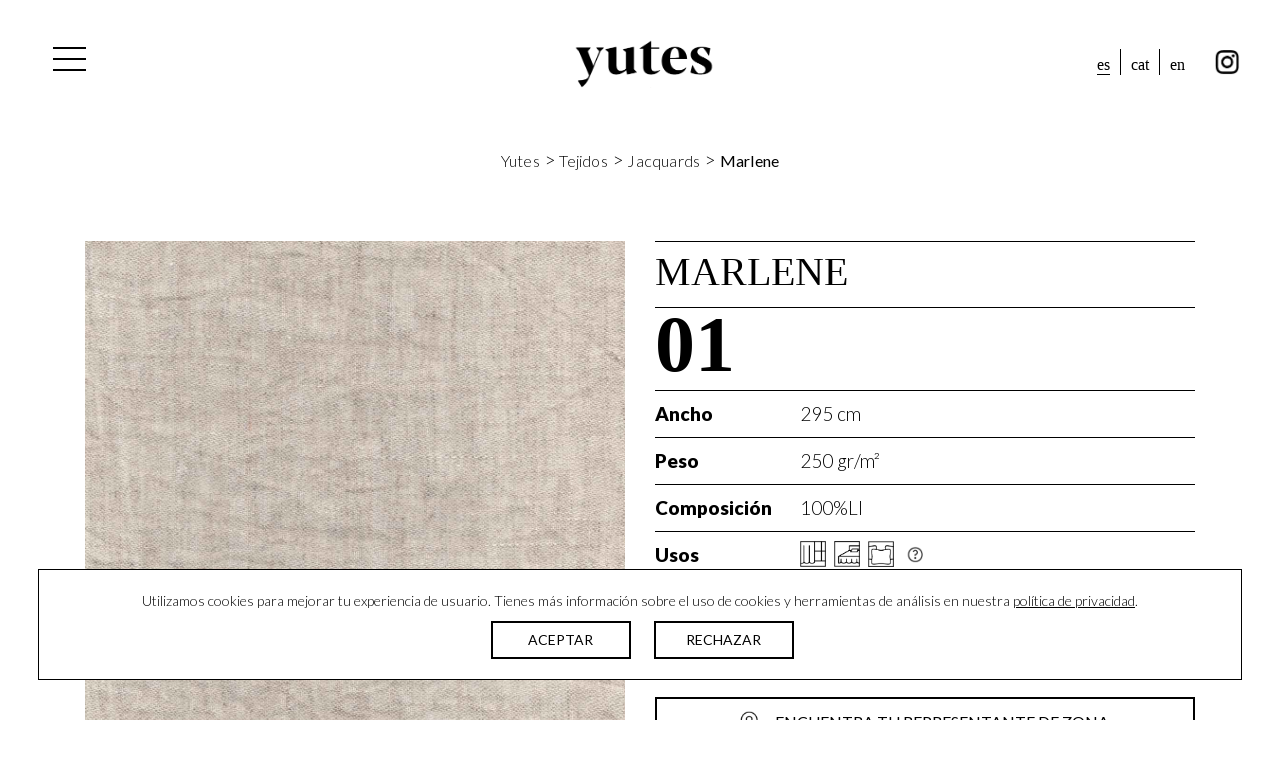

--- FILE ---
content_type: text/html; charset=UTF-8
request_url: https://www.yutes.com/tejido/marlene/
body_size: 10213
content:

<!DOCTYPE html>
<html lang="es-ES">
<head>
	<meta charset="UTF-8">
	<meta name="viewport" content="width=device-width, initial-scale=1, shrink-to-fit=no">
	<link rel="profile" href="http://gmpg.org/xfn/11">
	<meta name='robots' content='index, follow, max-image-preview:large, max-snippet:-1, max-video-preview:-1' />
	<style>img:is([sizes="auto" i], [sizes^="auto," i]) { contain-intrinsic-size: 3000px 1500px }</style>
	<link rel="alternate" hreflang="es" href="https://www.yutes.com/tejido/marlene/" />
<link rel="alternate" hreflang="ca" href="https://www.yutes.com/ca/teixit/marlene/" />
<link rel="alternate" hreflang="en" href="https://www.yutes.com/en/fabric/marlene/" />
<link rel="alternate" hreflang="x-default" href="https://www.yutes.com/tejido/marlene/" />

	<!-- This site is optimized with the Yoast SEO plugin v26.1.1 - https://yoast.com/wordpress/plugins/seo/ -->
	<link rel="canonical" href="https://www.yutes.com/tejido/marlene/" />
	<meta property="og:locale" content="es_ES" />
	<meta property="og:type" content="article" />
	<meta property="og:title" content="Marlene - Yutes" />
	<meta property="og:description" content="[...]Leer más... from Marlene" />
	<meta property="og:url" content="https://www.yutes.com/tejido/marlene/" />
	<meta property="og:site_name" content="Yutes" />
	<meta property="article:modified_time" content="2024-01-23T14:42:18+00:00" />
	<meta property="og:image" content="https://www.yutes.com/wp-content/uploads/2020/11/marlene-yutes-destacada-1.jpg" />
	<meta property="og:image:width" content="1140" />
	<meta property="og:image:height" content="1140" />
	<meta property="og:image:type" content="image/jpeg" />
	<meta name="twitter:card" content="summary_large_image" />
	<meta name="twitter:label1" content="Tiempo de lectura" />
	<meta name="twitter:data1" content="1 minuto" />
	<script type="application/ld+json" class="yoast-schema-graph">{"@context":"https://schema.org","@graph":[{"@type":"WebPage","@id":"https://www.yutes.com/tejido/marlene/","url":"https://www.yutes.com/tejido/marlene/","name":"Marlene - Yutes","isPartOf":{"@id":"https://www.yutes.com/#website"},"primaryImageOfPage":{"@id":"https://www.yutes.com/tejido/marlene/#primaryimage"},"image":{"@id":"https://www.yutes.com/tejido/marlene/#primaryimage"},"thumbnailUrl":"https://www.yutes.com/wp-content/uploads/2020/11/marlene-yutes-destacada-1.jpg","datePublished":"2020-11-18T11:14:57+00:00","dateModified":"2024-01-23T14:42:18+00:00","breadcrumb":{"@id":"https://www.yutes.com/tejido/marlene/#breadcrumb"},"inLanguage":"es","potentialAction":[{"@type":"ReadAction","target":["https://www.yutes.com/tejido/marlene/"]}]},{"@type":"ImageObject","inLanguage":"es","@id":"https://www.yutes.com/tejido/marlene/#primaryimage","url":"https://www.yutes.com/wp-content/uploads/2020/11/marlene-yutes-destacada-1.jpg","contentUrl":"https://www.yutes.com/wp-content/uploads/2020/11/marlene-yutes-destacada-1.jpg","width":1140,"height":1140},{"@type":"BreadcrumbList","@id":"https://www.yutes.com/tejido/marlene/#breadcrumb","itemListElement":[{"@type":"ListItem","position":1,"name":"Yutes","item":"https://www.yutes.com/"},{"@type":"ListItem","position":2,"name":"Tejidos","item":"/tejido"},{"@type":"ListItem","position":3,"name":"Jacquards","item":"https://www.yutes.com/categoria-tejido/jacquards/"},{"@type":"ListItem","position":4,"name":"Marlene"}]},{"@type":"WebSite","@id":"https://www.yutes.com/#website","url":"https://www.yutes.com/","name":"Yutes","description":"Yutes Natural Fabrics","publisher":{"@id":"https://www.yutes.com/#organization"},"potentialAction":[{"@type":"SearchAction","target":{"@type":"EntryPoint","urlTemplate":"https://www.yutes.com/?s={search_term_string}"},"query-input":{"@type":"PropertyValueSpecification","valueRequired":true,"valueName":"search_term_string"}}],"inLanguage":"es"},{"@type":"Organization","@id":"https://www.yutes.com/#organization","name":"Yutes Natural Fabrics","url":"https://www.yutes.com/","logo":{"@type":"ImageObject","inLanguage":"es","@id":"https://www.yutes.com/#/schema/logo/image/","url":"https://www.yutes.com/wp-content/uploads/2020/12/AF-Favicon-Yutes-2020.png","contentUrl":"https://www.yutes.com/wp-content/uploads/2020/12/AF-Favicon-Yutes-2020.png","width":2000,"height":2000,"caption":"Yutes Natural Fabrics"},"image":{"@id":"https://www.yutes.com/#/schema/logo/image/"}}]}</script>
	<!-- / Yoast SEO plugin. -->


<link rel='dns-prefetch' href='//fonts.googleapis.com' />
<link rel='stylesheet' id='wpo_min-header-0-css' href='https://www.yutes.com/wp-content/cache/wpo-minify/1760607109/assets/wpo-minify-header-b1f3901c.min.css' type='text/css' media='all' />
<script type="text/javascript" id="wpo_min-header-0-js-extra">
/* <![CDATA[ */
var Cli_Data = {"nn_cookie_ids":[],"cookielist":[],"non_necessary_cookies":[],"ccpaEnabled":"","ccpaRegionBased":"","ccpaBarEnabled":"","strictlyEnabled":["necessary","obligatoire"],"ccpaType":"gdpr","js_blocking":"","custom_integration":"","triggerDomRefresh":"","secure_cookies":""};
var cli_cookiebar_settings = {"animate_speed_hide":"500","animate_speed_show":"500","background":"#FFF","border":"#b1a6a6c2","border_on":"","button_1_button_colour":"#000","button_1_button_hover":"#000000","button_1_link_colour":"#fff","button_1_as_button":"1","button_1_new_win":"","button_2_button_colour":"#333","button_2_button_hover":"#292929","button_2_link_colour":"#444","button_2_as_button":"","button_2_hidebar":"","button_3_button_colour":"#000","button_3_button_hover":"#000000","button_3_link_colour":"#fff","button_3_as_button":"1","button_3_new_win":"","button_4_button_colour":"#000","button_4_button_hover":"#000000","button_4_link_colour":"#62a329","button_4_as_button":"","button_7_button_colour":"#61a229","button_7_button_hover":"#4e8221","button_7_link_colour":"#fff","button_7_as_button":"1","button_7_new_win":"","font_family":"inherit","header_fix":"","notify_animate_hide":"","notify_animate_show":"","notify_div_id":"#cookie-law-info-bar","notify_position_horizontal":"right","notify_position_vertical":"bottom","scroll_close":"","scroll_close_reload":"","accept_close_reload":"","reject_close_reload":"","showagain_tab":"","showagain_background":"#fff","showagain_border":"#000","showagain_div_id":"#cookie-law-info-again","showagain_x_position":"60%","text":"#000","show_once_yn":"","show_once":"10000","logging_on":"","as_popup":"","popup_overlay":"1","bar_heading_text":"","cookie_bar_as":"banner","popup_showagain_position":"bottom-right","widget_position":"left"};
var log_object = {"ajax_url":"https:\/\/www.yutes.com\/wp-admin\/admin-ajax.php"};
/* ]]> */
</script>
<script type="text/javascript" src="https://www.yutes.com/wp-content/cache/wpo-minify/1760607109/assets/wpo-minify-header-5fba20a1.min.js" id="wpo_min-header-0-js"></script>
<link rel="https://api.w.org/" href="https://www.yutes.com/wp-json/" /><link rel="EditURI" type="application/rsd+xml" title="RSD" href="https://www.yutes.com/xmlrpc.php?rsd" />

<link rel='shortlink' href='https://www.yutes.com/?p=11640' />
<link rel="alternate" title="oEmbed (JSON)" type="application/json+oembed" href="https://www.yutes.com/wp-json/oembed/1.0/embed?url=https%3A%2F%2Fwww.yutes.com%2Ftejido%2Fmarlene%2F" />
<link rel="alternate" title="oEmbed (XML)" type="text/xml+oembed" href="https://www.yutes.com/wp-json/oembed/1.0/embed?url=https%3A%2F%2Fwww.yutes.com%2Ftejido%2Fmarlene%2F&#038;format=xml" />
<meta name="generator" content="WPML ver:4.6.15 stt:8,1,2;" />
<meta name="mobile-web-app-capable" content="yes">
<meta name="apple-mobile-web-app-capable" content="yes">
<meta name="apple-mobile-web-app-title" content="Yutes - Yutes Natural Fabrics">
<link rel="icon" href="https://www.yutes.com/wp-content/uploads/2020/12/cropped-AF-Favicon-Yutes-2020-32x32.png" sizes="32x32" />
<link rel="icon" href="https://www.yutes.com/wp-content/uploads/2020/12/cropped-AF-Favicon-Yutes-2020-192x192.png" sizes="192x192" />
<link rel="apple-touch-icon" href="https://www.yutes.com/wp-content/uploads/2020/12/cropped-AF-Favicon-Yutes-2020-180x180.png" />
<meta name="msapplication-TileImage" content="https://www.yutes.com/wp-content/uploads/2020/12/cropped-AF-Favicon-Yutes-2020-270x270.png" />
		<style type="text/css" id="wp-custom-css">
			.img-footer-cat,
.img-footer-esp,
.img-footer-eng{
	margin-top: 50px;
	position: relative;
	background-position: left;
}
@media screen and (max-width: 576px) {
	.img-footer-cat,
	.img-footer-esp,
	.img-footer-eng{
		background-position: center;
	}
	.textwidget{
		text-align: center;
	}
	.img-footer-cat::after,
	.img-footer-esp::after,
	.img-footer-eng::after{
		width: 230px !important;
		margin-left: 0 !important;
		left: 50% !important;
    transform: translateX(-50%) !important;
    top: -202px !important;
	}
	.img-footer-cat::before,
	.img-footer-esp::before,
	.img-footer-eng::before{
		left: 50% !important;
    transform: translateX(-50%) rotateZ(
-90deg
) !important;
    top: -27px !important;
	}
}
.img-footer-cat::after,
.img-footer-esp::after,
.img-footer-eng::after{
	  transition: all ease .3s;
    text-align: left;
    padding: 10px;
    width: 180px;
    padding: 10px;
    height: auto;
    background-color: white;
    border-radius: 0px;
    color: black;
    position: absolute;
    top: 0%;
    left: 160px;
    transform: translateY(-50%);
    margin-left: 20px;
    opacity: 0;
    visibility: hidden;
    font-size: 11px;
    z-index: 1;
}
.img-footer-cat::before,
.img-footer-esp::before,
.img-footer-eng::before{
	transition: all ease .3s;
    content: "";
    position: absolute;
    width: 10px;
    height: 10px;
    top: 33px;
    border-right: 10px solid white;
    border-top: 10px solid transparent;
    border-bottom: 10px solid transparent;
    left: 170px;
	opacity: 0;
	visibility: hidden;
}
.img-footer-cat:hover::after, .img-footer-cat:hover::before,
.img-footer-esp:hover::after, .img-footer-esp:hover::before,
.img-footer-eng:hover::after, .img-footer-eng:hover::before{
	transition: all ease .3s;
	opacity: 1;
	visibility: visible;
}

.img-footer-cat::after{
	content:"La certificació STANDARD 100 by OEKO-TEX® és l'etiqueta ecològica líder mundial per a productes tèxtils. Aquests productes han estat avaluats i certificats per instituts internacionalment reconeguts. Amb aquesta certificació, s'assegura al consumidor que els productes tèxtils han estat analitzats controlant substàncies nocives per a la salut.";
}
.img-footer-esp::after{
	content:"La certificación STANDARD 100 by OEKO-TEX® es la etiqueta ecológica líder mundial para productos textiles. Estos productos han sido evaluados y certificados por institutos reconocidos internacionalmente. Con esta certificación, se asegura al consumidor que los productos textiles han sido analizados controlando sustancias nocivas para la salud.";
}
.img-footer-eng::after{
	content:"The certification STANDARD 100 by OEKO-TEX® is the leading ecological label for textile products worldwide. These products have been evaluated and certificated by internationally renowned institutes. With this certification, the consumer is assured that textiles have been analyzed controlling substances' potential health risks.";
}		</style>
			<script src="https://ajax.googleapis.com/ajax/libs/jquery/3.3.1/jquery.min.js"></script>
	<!-- Global site tag (gtag.js) - Google Analytics -->
<script async src="https://www.googletagmanager.com/gtag/js?id=UA-179175150-1"></script>
<script>
  window.dataLayer = window.dataLayer || [];
  function gtag(){dataLayer.push(arguments);}
  gtag('js', new Date());

  gtag('config', 'UA-41891595-1');
</script>

</head>

<body class="tejido-template-default single single-tejido postid-11640 wp-custom-logo lang_es group-blog understrap-no-sidebar">
<div class="site" id="page">

	<!-- ******************* The Navbar Area ******************* -->
	<div id="wrapper-navbar" itemscope itemtype="http://schema.org/WebSite" class="fixed-top">

				
		<a class="skip-link sr-only sr-only-focusable" href="#content">Saltar al contenido</a>

		<nav class="navbar ">

			<!-- admin issues -->
							 
			<!-- END admin issues -->


		
				<button class="navbar-toggler collapsed" type="button" data-toggle="collapse" data-target="#navbarNavDropdown" aria-controls="navbarNavDropdown" aria-expanded="false" aria-label="Alternar la navegación">
					<span class="navbar-toggler-icon">
						<span class="line one"></span>  
						<span class="line two"></span>  
						<span class="line three"></span>
					</span>
				</button>
				
					<!-- Your site title as branding in the menu -->
					
							<a class="navbar-brand" rel="home" href="https://www.yutes.com/" title="Yutes" itemprop="url">Yutes</a>

												
					<!-- end custom logo -->

				<div id="top-right-menu-container" class="menu-idiomas-y-rrss-container"><ul id="top-right-menu" class="navbar-nav"><li itemscope="itemscope" itemtype="https://www.schema.org/SiteNavigationElement" id="menu-item-wpml-ls-5-es" class="menu-item wpml-ls-slot-5 wpml-ls-item wpml-ls-item-es wpml-ls-current-language wpml-ls-menu-item wpml-ls-first-item menu-item-type-wpml_ls_menu_item menu-item-object-wpml_ls_menu_item menu-item-wpml-ls-5-es nav-item"><a title="ES" href="https://www.yutes.com/tejido/marlene/" class="nav-link"><span class="wpml-ls-native" lang="es">ES</span></a></li>
<li itemscope="itemscope" itemtype="https://www.schema.org/SiteNavigationElement" id="menu-item-wpml-ls-5-ca" class="menu-item wpml-ls-slot-5 wpml-ls-item wpml-ls-item-ca wpml-ls-menu-item menu-item-type-wpml_ls_menu_item menu-item-object-wpml_ls_menu_item menu-item-wpml-ls-5-ca nav-item"><a title="CAT" href="https://www.yutes.com/ca/teixit/marlene/" class="nav-link"><span class="wpml-ls-native" lang="ca">CAT</span></a></li>
<li itemscope="itemscope" itemtype="https://www.schema.org/SiteNavigationElement" id="menu-item-wpml-ls-5-en" class="menu-item wpml-ls-slot-5 wpml-ls-item wpml-ls-item-en wpml-ls-menu-item wpml-ls-last-item menu-item-type-wpml_ls_menu_item menu-item-object-wpml_ls_menu_item menu-item-wpml-ls-5-en nav-item"><a title="EN" href="https://www.yutes.com/en/fabric/marlene/" class="nav-link"><span class="wpml-ls-native" lang="en">EN</span></a></li>
<li itemscope="itemscope" itemtype="https://www.schema.org/SiteNavigationElement" id="menu-item-117" class="instagram-icon menu-item menu-item-type-custom menu-item-object-custom menu-item-117 nav-item"><a title="instagram" target="_blank" rel="noopener noreferrer" href="https://www.instagram.com/yutesnaturalfabrics/" class="nav-link">instagram</a></li>
</ul></div>				<!-- The WordPress Menu goes here -->
				
				<div id="navbarNavDropdown" class="collapse navbar-collapse">
					
				<div id="blob"></div>
				<div id="menu-header">
					<a href="https://www.yutes.com"><span id="menu-logo">yutes</span></a>					<div id="menu-search">
						
						


<form method="get" id="searchform" action="https://www.yutes.com/" role="search">
	<label class="sr-only" for="s">Buscar</label>
	<div class="input-group">
		<input class="field form-control" id="s" name="s" type="text" placeholder="Buscar ..." value="" autocomplete="off">
		<span class="input-group-append">
			<input class="submit btn btn-primary" id="searchsubmit" name="submit" type="submit" value="Buscar">
		</span>
	</div>
</form>


						
					</div>
				</div>
				<ul id="main-menu" class="navbar-nav ml-auto"><li itemscope="itemscope" itemtype="https://www.schema.org/SiteNavigationElement" id="menu-item-31" class="menu-item menu-item-type-post_type menu-item-object-page menu-item-home menu-item-31 nav-item"><a title="Home" href="https://www.yutes.com/" class="nav-link">Home</a></li>
<li itemscope="itemscope" itemtype="https://www.schema.org/SiteNavigationElement" id="menu-item-34" class="menu-item menu-item-type-post_type menu-item-object-page menu-item-34 nav-item"><a title="Nosotros" href="https://www.yutes.com/nosotros/" class="nav-link">Nosotros</a></li>
<li itemscope="itemscope" itemtype="https://www.schema.org/SiteNavigationElement" id="menu-item-13436" class="menu-item menu-item-type-custom menu-item-object-custom menu-item-has-children dropdown hover-dropdown menu-item-13436 nav-item"><a title="Tejidos" href="https://yutes.com/tejido/" data-toggle="dropdown" aria-haspopup="true" aria-expanded="false" class="dropdown-toggle nav-link" id="menu-item-dropdown-13436">Tejidos</a>
<ul class="dropdown-menu" aria-labelledby="menu-item-dropdown-13436" role="menu">
	<li itemscope="itemscope" itemtype="https://www.schema.org/SiteNavigationElement" id="menu-item-608" class="menu-item menu-item-type-taxonomy menu-item-object-categoria-tejido menu-item-608 nav-item"><a title="Bordados" href="https://www.yutes.com/categoria-tejido/bordados/" class="dropdown-item">Bordados</a></li>
	<li itemscope="itemscope" itemtype="https://www.schema.org/SiteNavigationElement" id="menu-item-609" class="menu-item menu-item-type-taxonomy menu-item-object-categoria-tejido menu-item-609 nav-item"><a title="Estampados" href="https://www.yutes.com/categoria-tejido/estampados/" class="dropdown-item">Estampados</a></li>
	<li itemscope="itemscope" itemtype="https://www.schema.org/SiteNavigationElement" id="menu-item-611" class="menu-item menu-item-type-taxonomy menu-item-object-categoria-tejido menu-item-611 nav-item"><a title="Ignífugos" href="https://www.yutes.com/categoria-tejido/ignifugos/" class="dropdown-item">Ignífugos</a></li>
	<li itemscope="itemscope" itemtype="https://www.schema.org/SiteNavigationElement" id="menu-item-612" class="menu-item menu-item-type-taxonomy menu-item-object-categoria-tejido current-tejido-ancestor current-menu-parent current-tejido-parent active menu-item-612 nav-item"><a title="Jacquards" href="https://www.yutes.com/categoria-tejido/jacquards/" class="dropdown-item">Jacquards</a></li>
	<li itemscope="itemscope" itemtype="https://www.schema.org/SiteNavigationElement" id="menu-item-613" class="menu-item menu-item-type-taxonomy menu-item-object-categoria-tejido menu-item-613 nav-item"><a title="Linos" href="https://www.yutes.com/categoria-tejido/linos/" class="dropdown-item">Linos</a></li>
	<li itemscope="itemscope" itemtype="https://www.schema.org/SiteNavigationElement" id="menu-item-614" class="menu-item menu-item-type-taxonomy menu-item-object-categoria-tejido menu-item-614 nav-item"><a title="Lisos" href="https://www.yutes.com/categoria-tejido/lisos/" class="dropdown-item">Lisos</a></li>
	<li itemscope="itemscope" itemtype="https://www.schema.org/SiteNavigationElement" id="menu-item-15749" class="menu-item menu-item-type-taxonomy menu-item-object-categoria-tejido menu-item-15749 nav-item"><a title="Mantelerías" href="https://www.yutes.com/categoria-tejido/mantelerias/" class="dropdown-item">Mantelerías</a></li>
	<li itemscope="itemscope" itemtype="https://www.schema.org/SiteNavigationElement" id="menu-item-615" class="menu-item menu-item-type-taxonomy menu-item-object-categoria-tejido menu-item-615 nav-item"><a title="Outdoor" href="https://www.yutes.com/categoria-tejido/outdoor/" class="dropdown-item">Outdoor</a></li>
	<li itemscope="itemscope" itemtype="https://www.schema.org/SiteNavigationElement" id="menu-item-616" class="menu-item menu-item-type-taxonomy menu-item-object-categoria-tejido menu-item-616 nav-item"><a title="Ropa de cama" href="https://www.yutes.com/categoria-tejido/ropa-de-cama/" class="dropdown-item">Ropa de cama</a></li>
	<li itemscope="itemscope" itemtype="https://www.schema.org/SiteNavigationElement" id="menu-item-617" class="menu-item menu-item-type-taxonomy menu-item-object-categoria-tejido menu-item-617 nav-item"><a title="Tapicería" href="https://www.yutes.com/categoria-tejido/tapiceria/" class="dropdown-item">Tapicería</a></li>
	<li itemscope="itemscope" itemtype="https://www.schema.org/SiteNavigationElement" id="menu-item-618" class="menu-item menu-item-type-taxonomy menu-item-object-categoria-tejido menu-item-618 nav-item"><a title="Visillos" href="https://www.yutes.com/categoria-tejido/visillos/" class="dropdown-item">Visillos</a></li>
</ul>
</li>
<li itemscope="itemscope" itemtype="https://www.schema.org/SiteNavigationElement" id="menu-item-35" class="menu-item menu-item-type-post_type menu-item-object-page menu-item-35 nav-item"><a title="Noticias" href="https://www.yutes.com/noticias/" class="nav-link">Noticias</a></li>
<li itemscope="itemscope" itemtype="https://www.schema.org/SiteNavigationElement" id="menu-item-197" class="menu-item menu-item-type-post_type menu-item-object-page menu-item-197 nav-item"><a title="Contacto" href="https://www.yutes.com/contacto/" class="nav-link">Contacto</a></li>
</ul><div style="display:none;" class="mobile-lang-menu-container"><div id="top-right-menu-container" class="menu-idiomas-y-rrss-container"><ul id="top-right-menu" class="navbar-nav mobile-menu"><li itemscope="itemscope" itemtype="https://www.schema.org/SiteNavigationElement" class="menu-item wpml-ls-slot-5 wpml-ls-item wpml-ls-item-es wpml-ls-current-language wpml-ls-menu-item wpml-ls-first-item menu-item-type-wpml_ls_menu_item menu-item-object-wpml_ls_menu_item menu-item-wpml-ls-5-es nav-item"><a title="ES" href="https://www.yutes.com/tejido/marlene/" class="nav-link"><span class="wpml-ls-native" lang="es">ES</span></a></li>
<li itemscope="itemscope" itemtype="https://www.schema.org/SiteNavigationElement" class="menu-item wpml-ls-slot-5 wpml-ls-item wpml-ls-item-ca wpml-ls-menu-item menu-item-type-wpml_ls_menu_item menu-item-object-wpml_ls_menu_item menu-item-wpml-ls-5-ca nav-item"><a title="CAT" href="https://www.yutes.com/ca/teixit/marlene/" class="nav-link"><span class="wpml-ls-native" lang="ca">CAT</span></a></li>
<li itemscope="itemscope" itemtype="https://www.schema.org/SiteNavigationElement" class="menu-item wpml-ls-slot-5 wpml-ls-item wpml-ls-item-en wpml-ls-menu-item wpml-ls-last-item menu-item-type-wpml_ls_menu_item menu-item-object-wpml_ls_menu_item menu-item-wpml-ls-5-en nav-item"><a title="EN" href="https://www.yutes.com/en/fabric/marlene/" class="nav-link"><span class="wpml-ls-native" lang="en">EN</span></a></li>
<li itemscope="itemscope" itemtype="https://www.schema.org/SiteNavigationElement" class="instagram-icon menu-item menu-item-type-custom menu-item-object-custom menu-item-117 nav-item"><a title="instagram" target="_blank" rel="noopener noreferrer" href="https://www.instagram.com/yutesnaturalfabrics/" class="nav-link">instagram</a></li>
</ul></div>				</div>
				</div>
			
		</nav><!-- .site-navigation -->

	</div><!-- #wrapper-navbar end -->
	
	<div class="container">
		<div class="row">
			<div class="col-12">
				<p id="breadcrumbs"><span><span><a href="https://www.yutes.com/">Yutes</a></span> &gt; <span><a href="/tejido">Tejidos</a></span> &gt; <span><a href="https://www.yutes.com/categoria-tejido/jacquards/">Jacquards</a></span> &gt; <span class="breadcrumb_last" aria-current="page"><strong>Marlene</strong></span></span></p>			</div>
		</div>
	</div>
<div class="wrapper" id="full-width-page-wrapper">

	<div class="container-fluid" id="content">

		<div class="row">

			<div class="col-md-12 content-area" id="primary">

				<main class="site-main" id="main" role="main">
					
					<!-- Product carousel -->
					<section class="half-padding">
						<div class="container">
							<div class="row">
								
								<div class="col-sm-6 col-12 order-2 pt-sm-0 pt-5 featured-img-producto">
									<div id="product-carousel" class="carousel slide carousel-fade" data-interval="false">
										  <div class="carousel-inner">
											
																																			<div class="carousel-item active">
													<img data-toggle="magnify" src="https://www.yutes.com/wp-content/uploads/2020/11/marlene-01.jpg">
										    	</div>
										    	
																																			<div class="carousel-item ">
													<img data-toggle="magnify" src="https://www.yutes.com/wp-content/uploads/2020/11/marlene-03.jpg">
										    	</div>
										    	
																																			<div class="carousel-item ">
													<img data-toggle="magnify" src="https://www.yutes.com/wp-content/uploads/2020/11/marlene-04.jpg">
										    	</div>
										    	
																																			<div class="carousel-item ">
													<img data-toggle="magnify" src="https://www.yutes.com/wp-content/uploads/2020/11/marlene-05.jpg">
										    	</div>
										    	
																																			<div class="carousel-item ">
													<img data-toggle="magnify" src="https://www.yutes.com/wp-content/uploads/2020/11/marlene-06.jpg">
										    	</div>
										    	
																																			<div class="carousel-item ">
													<img data-toggle="magnify" src="https://www.yutes.com/wp-content/uploads/2020/11/marlene-10.jpg">
										    	</div>
										    	
																																			<div class="carousel-item ">
													<img data-toggle="magnify" src="https://www.yutes.com/wp-content/uploads/2020/11/marlene-11.jpg">
										    	</div>
										    	
																																			<div class="carousel-item ">
													<img data-toggle="magnify" src="https://www.yutes.com/wp-content/uploads/2020/11/marlene-12.jpg">
										    	</div>
										    	
																																			<div class="carousel-item ">
													<img data-toggle="magnify" src="https://www.yutes.com/wp-content/uploads/2020/11/marlene-13.jpg">
										    	</div>
										    	
																					  </div>
									</div>

									<a href="#" class="btn-tiendas btn-full d-none d-sm-block d-md-none">Encuentra tu representante de zona</a>
									<p class="nota d-none d-sm-block d-lg-none">Nota: Debido a variaciones en pantallas de ordenador, no podemos garantizar que los colores mostrados aquí sean realmente representativos de nuestros productos.</p>

								</div>
								
								<div class="col-sm-6 col-12 product-info order-sm-12 order-1">
									<h1 class="h3 lines">Marlene</h1>
									<p class="product-num">01</p>
									<dl id="product-atts">
										
										<dt>Ancho</dt>
									  	<dd>295 cm</dd>

										<dt>Peso</dt>
									  	<dd>250 gr/m²</dd>
									  
										<dt>Composición</dt>
									  	<dd>100%LI</dd>

										<dt>Usos</dt>
										<dd>
																								<span data-toggle="tooltip" data-placement="top" title="Cortinas" class="att-icon cortinas"></span>
    																								<span data-toggle="tooltip" data-placement="top" title="Ropa de cama" class="att-icon ropa-cama"></span>
    																								<span data-toggle="tooltip" data-placement="top" title="Tapicería ligera" class="att-icon tapiceria-ligera"></span>
    																							<a href="https://yutes.com/simbolos-y-abreviaciones"><span data-toggle="tooltip" title="Ayuda: Significado de simbolos" class="att-ayuda ayuda"></span></a>
											 
										</dd>

										<dt>Lavado</dt>
										<dd>
																								<span data-toggle="tooltip" data-placement="top" title="Admite limpieza en seco normal" class="att-icon limpiar-seco-normal"></span>
    																								<span data-toggle="tooltip" data-placement="top" title="Lavado suave a 30ºC" class="att-icon lavado-30"></span>
    																								<span data-toggle="tooltip" data-placement="top" title="No admite secadora" class="att-icon no-secadora"></span>
    																								<span data-toggle="tooltip" data-placement="top" title="No utilizar lejía" class="att-icon no-lejia"></span>
    																								<span data-toggle="tooltip" data-placement="top" title="Planchar a 150ºC" class="att-icon plancha-150"></span>
    																							<a href="/simbolos-y-abreviaciones"><span data-toggle="tooltip" title="Ayuda: Significado de simbolos" class="att-ayuda ayuda"></span></a>
											 
										</dd>
									
										<dt>Muestrario</dt>
										<dd>
																							
													<span data-toggle="tooltip" data-placement="top" title="Cutting" class="att-icon cutting"></span>
    																							
													<span data-toggle="tooltip" data-placement="top" title="Mini" class="att-icon mini"></span>
    																							
													<span data-toggle="tooltip" data-placement="top" title="Percha" class="att-icon percha"></span>
    																																	
												<a href="/simbolos-y-abreviaciones"><span data-toggle="tooltip" title="Ayuda: Significado de simbolos" class="att-ayuda ayuda"></span></a>
											 
										</dd>

									</dl>
									<a href="https://www.yutes.com/contacto/#distributors" class="btn-tiendas btn-full d-block d-sm-none d-md-block">Encuentra tu representante de zona</a>
									<p class="nota d-block d-sm-none d-lg-block">Nota: Debido a variaciones en pantallas de ordenador, no podemos garantizar que los colores mostrados aquí sean realmente representativos de nuestros productos.</p>
								</div>
							</div>
							<div id="product-thumbnails" class="row pt-5">
																								<div class="col-md-2 col-sm-3 col-4 tejido-card px-lg-3 px-lg-3 px-3 px-md-2 pb-lg-3 pb-3 pb-md-2">
									<a class="img-hover" href="#">
										<div class="tejido-img" style="background-image: url(https://www.yutes.com/wp-content/uploads/2020/11/marlene-01.jpg);">
											<div class="tejido-name">
												<h2 class="h2-tejido">01</h2>
											</div>
										</div>
									</a>
								</div>
								
																								<div class="col-md-2 col-sm-3 col-4 tejido-card px-lg-3 px-lg-3 px-3 px-md-2 pb-lg-3 pb-3 pb-md-2">
									<a class="img-hover" href="#">
										<div class="tejido-img" style="background-image: url(https://www.yutes.com/wp-content/uploads/2020/11/marlene-03.jpg);">
											<div class="tejido-name">
												<h2 class="h2-tejido">03</h2>
											</div>
										</div>
									</a>
								</div>
								
																								<div class="col-md-2 col-sm-3 col-4 tejido-card px-lg-3 px-lg-3 px-3 px-md-2 pb-lg-3 pb-3 pb-md-2">
									<a class="img-hover" href="#">
										<div class="tejido-img" style="background-image: url(https://www.yutes.com/wp-content/uploads/2020/11/marlene-04.jpg);">
											<div class="tejido-name">
												<h2 class="h2-tejido">04</h2>
											</div>
										</div>
									</a>
								</div>
								
																								<div class="col-md-2 col-sm-3 col-4 tejido-card px-lg-3 px-lg-3 px-3 px-md-2 pb-lg-3 pb-3 pb-md-2">
									<a class="img-hover" href="#">
										<div class="tejido-img" style="background-image: url(https://www.yutes.com/wp-content/uploads/2020/11/marlene-05.jpg);">
											<div class="tejido-name">
												<h2 class="h2-tejido">05</h2>
											</div>
										</div>
									</a>
								</div>
								
																								<div class="col-md-2 col-sm-3 col-4 tejido-card px-lg-3 px-lg-3 px-3 px-md-2 pb-lg-3 pb-3 pb-md-2">
									<a class="img-hover" href="#">
										<div class="tejido-img" style="background-image: url(https://www.yutes.com/wp-content/uploads/2020/11/marlene-06.jpg);">
											<div class="tejido-name">
												<h2 class="h2-tejido">06</h2>
											</div>
										</div>
									</a>
								</div>
								
																								<div class="col-md-2 col-sm-3 col-4 tejido-card px-lg-3 px-lg-3 px-3 px-md-2 pb-lg-3 pb-3 pb-md-2">
									<a class="img-hover" href="#">
										<div class="tejido-img" style="background-image: url(https://www.yutes.com/wp-content/uploads/2020/11/marlene-10.jpg);">
											<div class="tejido-name">
												<h2 class="h2-tejido">10</h2>
											</div>
										</div>
									</a>
								</div>
								
																								<div class="col-md-2 col-sm-3 col-4 tejido-card px-lg-3 px-lg-3 px-3 px-md-2 pb-lg-3 pb-3 pb-md-2">
									<a class="img-hover" href="#">
										<div class="tejido-img" style="background-image: url(https://www.yutes.com/wp-content/uploads/2020/11/marlene-11.jpg);">
											<div class="tejido-name">
												<h2 class="h2-tejido">11</h2>
											</div>
										</div>
									</a>
								</div>
								
																								<div class="col-md-2 col-sm-3 col-4 tejido-card px-lg-3 px-lg-3 px-3 px-md-2 pb-lg-3 pb-3 pb-md-2">
									<a class="img-hover" href="#">
										<div class="tejido-img" style="background-image: url(https://www.yutes.com/wp-content/uploads/2020/11/marlene-12.jpg);">
											<div class="tejido-name">
												<h2 class="h2-tejido">12</h2>
											</div>
										</div>
									</a>
								</div>
								
																								<div class="col-md-2 col-sm-3 col-4 tejido-card px-lg-3 px-lg-3 px-3 px-md-2 pb-lg-3 pb-3 pb-md-2">
									<a class="img-hover" href="#">
										<div class="tejido-img" style="background-image: url(https://www.yutes.com/wp-content/uploads/2020/11/marlene-13.jpg);">
											<div class="tejido-name">
												<h2 class="h2-tejido">13</h2>
											</div>
										</div>
									</a>
								</div>
								
																
							</div>
						</div>
					</section>
  					<!-- END Product carousel -->	
					
					
					<!-- Observaciones -->
										<section class="half-padding">
						<div class="container">
							<div class="row">
								<div class="col-12">
									<h2 class="lato-h5 lines-top">Observaciones</h2>
									<p class="">Encogimiento urdimbre : 1% - Encogimiento trama : 1%</p>
								</div>
							</div>
							
						</div>
					</section>
					  					<!-- END Observaciones -->	

  					<!-- Rapport -->
  					  					<!-- END Rapport -->		


  					<!-- Carousel -->
  					  					<section class="half-padding">	
  						<div class="container">
	  						<div class="row">
	  							<div class="col-12">
		  							<div class="product-carousel">
			  										  								<img class="product-carousel-slide" src="https://www.yutes.com/wp-content/uploads/2020/11/marlene-yutes-slider-02.jpg">
			  										  								<img class="product-carousel-slide" src="https://www.yutes.com/wp-content/uploads/2020/11/marlene-yutes-slider-03.jpg">
			  										  								<img class="product-carousel-slide" src="https://www.yutes.com/wp-content/uploads/2020/11/marlene-yutes-slider-05.jpg">
			  										  								<img class="product-carousel-slide" src="https://www.yutes.com/wp-content/uploads/2020/11/marlene-yutes-slider-01-3.jpg">
			  										  								<img class="product-carousel-slide" src="https://www.yutes.com/wp-content/uploads/2020/11/marlene-yutes-slider-04-3.jpg">
			  																	
									</div>
									
	  								
								</div>
							</div>
						</div>
  					</section>	
  					  					<!-- END Carousel -->		

				</main><!-- #main -->

			</div><!-- #primary -->

		</div><!-- .row end -->

	</div><!-- #content -->

</div><!-- #full-width-page-wrapper -->


	 <!-- END admin issues -->

<footer class="site-footer">



	<!-- ******************* The Footer Full-width Widget Area ******************* -->

	<div class="wrapper" id="wrapper-footer-full">

		<div class="container" id="footer-full-content" tabindex="-1">

			<div class="row">

				<div id="custom_html-2" class="widget_text footer-widget widget_custom_html widget-count-4 col-md-3"><div class="textwidget custom-html-widget"><img src="https://yutes.com/wp-content/uploads/2020/06/yutes-logo-x2-black.png" alt="Yutes"> 
<p>C/ Treball, 3 <br>08960 Sant Just Desvern <br>(Barcelona) SPAIN</p> 
<p>Tel. <a href="tel:123-456-7890">(34) 934 732 626</a></p>
<p class="mb-4 mb-md-0"><a class="underline" href="mailto:yutes@yutes.com">yutes@yutes.com</a></p>

<p><a class="instagram-link" href="https://www.instagram.com/yutesnaturalfabrics" target="_blank"><span class="instagram-footer"></span>Síguenos!</a></p>	

<div class="img-footer-esp" style="width: 100%;height: 100px;background-image:url('https://www.yutes.com/wp-content/uploads/2021/06/oeko-tex-es2.png');background-size:contain;background-repeat:no-repeat;" alt="Yutes"></div></div></div><!-- .footer-widget --><div id="nav_menu-2" class="col-6 pt-5 pb-5 pt-md-0 pb-md-0 mt-4 mt-md-0 mb-4 mb-md-0 footer-widget widget_nav_menu widget-count-4 col-md-3"><p class="widget-title">Tejidos</p><div class="menu-tejidos-menu-container"><ul id="menu-tejidos-menu" class="menu"><li itemscope="itemscope" itemtype="https://www.schema.org/SiteNavigationElement" id="menu-item-621" class="menu-item menu-item-type-taxonomy menu-item-object-categoria-tejido menu-item-621 nav-item"><a title="Bordados" href="https://www.yutes.com/categoria-tejido/bordados/" class="nav-link">Bordados</a></li>
<li itemscope="itemscope" itemtype="https://www.schema.org/SiteNavigationElement" id="menu-item-622" class="menu-item menu-item-type-taxonomy menu-item-object-categoria-tejido menu-item-622 nav-item"><a title="Estampados" href="https://www.yutes.com/categoria-tejido/estampados/" class="nav-link">Estampados</a></li>
<li itemscope="itemscope" itemtype="https://www.schema.org/SiteNavigationElement" id="menu-item-623" class="menu-item menu-item-type-taxonomy menu-item-object-categoria-tejido menu-item-623 nav-item"><a title="Ignífugos" href="https://www.yutes.com/categoria-tejido/ignifugos/" class="nav-link">Ignífugos</a></li>
<li itemscope="itemscope" itemtype="https://www.schema.org/SiteNavigationElement" id="menu-item-624" class="menu-item menu-item-type-taxonomy menu-item-object-categoria-tejido current-tejido-ancestor current-menu-parent current-tejido-parent active menu-item-624 nav-item"><a title="Jacquards" href="https://www.yutes.com/categoria-tejido/jacquards/" class="nav-link">Jacquards</a></li>
<li itemscope="itemscope" itemtype="https://www.schema.org/SiteNavigationElement" id="menu-item-625" class="menu-item menu-item-type-taxonomy menu-item-object-categoria-tejido menu-item-625 nav-item"><a title="Linos" href="https://www.yutes.com/categoria-tejido/linos/" class="nav-link">Linos</a></li>
<li itemscope="itemscope" itemtype="https://www.schema.org/SiteNavigationElement" id="menu-item-626" class="menu-item menu-item-type-taxonomy menu-item-object-categoria-tejido menu-item-626 nav-item"><a title="Lisos" href="https://www.yutes.com/categoria-tejido/lisos/" class="nav-link">Lisos</a></li>
<li itemscope="itemscope" itemtype="https://www.schema.org/SiteNavigationElement" id="menu-item-15753" class="menu-item menu-item-type-taxonomy menu-item-object-categoria-tejido menu-item-15753 nav-item"><a title="Mantelerías" href="https://www.yutes.com/categoria-tejido/mantelerias/" class="nav-link">Mantelerías</a></li>
<li itemscope="itemscope" itemtype="https://www.schema.org/SiteNavigationElement" id="menu-item-627" class="menu-item menu-item-type-taxonomy menu-item-object-categoria-tejido menu-item-627 nav-item"><a title="Outdoor" href="https://www.yutes.com/categoria-tejido/outdoor/" class="nav-link">Outdoor</a></li>
<li itemscope="itemscope" itemtype="https://www.schema.org/SiteNavigationElement" id="menu-item-628" class="menu-item menu-item-type-taxonomy menu-item-object-categoria-tejido menu-item-628 nav-item"><a title="Ropa de cama" href="https://www.yutes.com/categoria-tejido/ropa-de-cama/" class="nav-link">Ropa de cama</a></li>
<li itemscope="itemscope" itemtype="https://www.schema.org/SiteNavigationElement" id="menu-item-629" class="menu-item menu-item-type-taxonomy menu-item-object-categoria-tejido menu-item-629 nav-item"><a title="Tapicería" href="https://www.yutes.com/categoria-tejido/tapiceria/" class="nav-link">Tapicería</a></li>
<li itemscope="itemscope" itemtype="https://www.schema.org/SiteNavigationElement" id="menu-item-630" class="menu-item menu-item-type-taxonomy menu-item-object-categoria-tejido menu-item-630 nav-item"><a title="Visillos" href="https://www.yutes.com/categoria-tejido/visillos/" class="nav-link">Visillos</a></li>
</ul></div></div><!-- .footer-widget --><div id="nav_menu-4" class="col-6 pt-5 pb-5 pt-md-0 pb-md-0 mt-4 mt-md-0 mb-4 mb-md-0 footer-widget widget_nav_menu widget-count-4 col-md-3"><p class="widget-title">Más Yutes</p><div class="menu-mas-yutes-menu-container"><ul id="menu-mas-yutes-menu" class="menu"><li itemscope="itemscope" itemtype="https://www.schema.org/SiteNavigationElement" id="menu-item-96" class="menu-item menu-item-type-post_type menu-item-object-page menu-item-96 nav-item"><a title="Nosotros" href="https://www.yutes.com/nosotros/" class="nav-link">Nosotros</a></li>
<li itemscope="itemscope" itemtype="https://www.schema.org/SiteNavigationElement" id="menu-item-97" class="menu-item menu-item-type-post_type menu-item-object-page menu-item-97 nav-item"><a title="Noticias" href="https://www.yutes.com/noticias/" class="nav-link">Noticias</a></li>
<li itemscope="itemscope" itemtype="https://www.schema.org/SiteNavigationElement" id="menu-item-98" class="menu-item menu-item-type-post_type menu-item-object-page menu-item-98 nav-item"><a title="Contacto" href="https://www.yutes.com/contacto/" class="nav-link">Contacto</a></li>
</ul></div></div><!-- .footer-widget --><div id="custom_html-3" class="widget_text footer-widget widget_custom_html widget-count-4 col-md-3"><div class="textwidget custom-html-widget"><h5>¿Quieres estar al día de las nuevas colecciones, ferias y otras novedades?</h5><a href="https://mailchi.mp/yutes.com/suscripcion-web" target="_blank" class="btn btn-footer">¡Suscríbete aquí!</a></div></div><!-- .footer-widget -->
			</div>

			<div class="row pt-5 mb-4" id="yutes-sign">
				<div class="col-12 center">
					<p class="copyright">© Yutes Natural Fabrics. Todos los derechos reservados |  <a href="https://yutes.com/aviso-legal">Nota legal</a> | <a href="https://yutes.com/politica-privacidad">Política de privacidad</a> | <a href="https://www.yutes.com/wp-content/uploads/2022/10/PROTOCOLO-NF-ACOSO-2022-ST.pdf">Protocolo Acoso</a></p>
				</div>
			</div>	

		</div>

	</div><!-- #wrapper-footer-full -->


	
</footer><!-- #colophon -->

</div><!-- #page we need this extra closing tag here -->

<!--googleoff: all--><div id="cookie-law-info-bar" data-nosnippet="true"><span>Utilizamos cookies para mejorar tu experiencia de usuario. Tienes más información sobre el uso de cookies y herramientas de análisis en nuestra <a href="https://www.yutes.com/politica-privacidad/" target="_blank">política de privacidad</a>.<br><a role='button' data-cli_action="accept" id="cookie_action_close_header" class="medium cli-plugin-button cli-plugin-main-button cookie_action_close_header cli_action_button wt-cli-accept-btn" style="display:inline-block">ACEPTAR</a> <a role='button' id="cookie_action_close_header_reject" class="medium cli-plugin-button cli-plugin-main-button cookie_action_close_header_reject cli_action_button wt-cli-reject-btn" data-cli_action="reject">RECHAZAR</a> </span></div><div id="cookie-law-info-again" style="display:none" data-nosnippet="true"><span id="cookie_hdr_showagain">Política de privacidad y Cookies</span></div><div class="cli-modal" data-nosnippet="true" id="cliSettingsPopup" tabindex="-1" role="dialog" aria-labelledby="cliSettingsPopup" aria-hidden="true">
  <div class="cli-modal-dialog" role="document">
	<div class="cli-modal-content cli-bar-popup">
		  <button type="button" class="cli-modal-close" id="cliModalClose">
			<svg class="" viewBox="0 0 24 24"><path d="M19 6.41l-1.41-1.41-5.59 5.59-5.59-5.59-1.41 1.41 5.59 5.59-5.59 5.59 1.41 1.41 5.59-5.59 5.59 5.59 1.41-1.41-5.59-5.59z"></path><path d="M0 0h24v24h-24z" fill="none"></path></svg>
			<span class="wt-cli-sr-only">Cerrar</span>
		  </button>
		  <div class="cli-modal-body">
			<div class="cli-container-fluid cli-tab-container">
	<div class="cli-row">
		<div class="cli-col-12 cli-align-items-stretch cli-px-0">
			<div class="cli-privacy-overview">
				<h4>Privacy Overview</h4>				<div class="cli-privacy-content">
					<div class="cli-privacy-content-text">This website uses cookies to improve your experience while you navigate through the website. Out of these cookies, the cookies that are categorized as necessary are stored on your browser as they are essential for the working of basic functionalities of the website. We also use third-party cookies that help us analyze and understand how you use this website. These cookies will be stored in your browser only with your consent. You also have the option to opt-out of these cookies. But opting out of some of these cookies may have an effect on your browsing experience.</div>
				</div>
				<a class="cli-privacy-readmore" aria-label="Mostrar más" role="button" data-readmore-text="Mostrar más" data-readless-text="Mostrar menos"></a>			</div>
		</div>
		<div class="cli-col-12 cli-align-items-stretch cli-px-0 cli-tab-section-container">
												<div class="cli-tab-section">
						<div class="cli-tab-header">
							<a role="button" tabindex="0" class="cli-nav-link cli-settings-mobile" data-target="necessary" data-toggle="cli-toggle-tab">
								Necessary							</a>
															<div class="wt-cli-necessary-checkbox">
									<input type="checkbox" class="cli-user-preference-checkbox"  id="wt-cli-checkbox-necessary" data-id="checkbox-necessary" checked="checked"  />
									<label class="form-check-label" for="wt-cli-checkbox-necessary">Necessary</label>
								</div>
								<span class="cli-necessary-caption">Siempre activado</span>
													</div>
						<div class="cli-tab-content">
							<div class="cli-tab-pane cli-fade" data-id="necessary">
								<div class="wt-cli-cookie-description">
									Necessary cookies are absolutely essential for the website to function properly. This category only includes cookies that ensures basic functionalities and security features of the website. These cookies do not store any personal information.								</div>
							</div>
						</div>
					</div>
																	<div class="cli-tab-section">
						<div class="cli-tab-header">
							<a role="button" tabindex="0" class="cli-nav-link cli-settings-mobile" data-target="non-necessary" data-toggle="cli-toggle-tab">
								Non-necessary							</a>
															<div class="cli-switch">
									<input type="checkbox" id="wt-cli-checkbox-non-necessary" class="cli-user-preference-checkbox"  data-id="checkbox-non-necessary" checked='checked' />
									<label for="wt-cli-checkbox-non-necessary" class="cli-slider" data-cli-enable="Activado" data-cli-disable="Desactivado"><span class="wt-cli-sr-only">Non-necessary</span></label>
								</div>
													</div>
						<div class="cli-tab-content">
							<div class="cli-tab-pane cli-fade" data-id="non-necessary">
								<div class="wt-cli-cookie-description">
									Any cookies that may not be particularly necessary for the website to function and is used specifically to collect user personal data via analytics, ads, other embedded contents are termed as non-necessary cookies. It is mandatory to procure user consent prior to running these cookies on your website.								</div>
							</div>
						</div>
					</div>
										</div>
	</div>
</div>
		  </div>
		  <div class="cli-modal-footer">
			<div class="wt-cli-element cli-container-fluid cli-tab-container">
				<div class="cli-row">
					<div class="cli-col-12 cli-align-items-stretch cli-px-0">
						<div class="cli-tab-footer wt-cli-privacy-overview-actions">
						
															<a id="wt-cli-privacy-save-btn" role="button" tabindex="0" data-cli-action="accept" class="wt-cli-privacy-btn cli_setting_save_button wt-cli-privacy-accept-btn cli-btn">GUARDAR Y ACEPTAR</a>
													</div>
						
					</div>
				</div>
			</div>
		</div>
	</div>
  </div>
</div>
<div class="cli-modal-backdrop cli-fade cli-settings-overlay"></div>
<div class="cli-modal-backdrop cli-fade cli-popupbar-overlay"></div>
<!--googleon: all--><!-- Custom Facebook Feed JS -->
<script type="text/javascript">var cffajaxurl = "https://www.yutes.com/wp-admin/admin-ajax.php";
var cfflinkhashtags = "true";
</script>
<!-- Instagram Feed JS -->
<script type="text/javascript">
var sbiajaxurl = "https://www.yutes.com/wp-admin/admin-ajax.php";
</script>
<script type="text/javascript" src="https://www.yutes.com/wp-content/cache/wpo-minify/1760607109/assets/wpo-minify-footer-6fcd0d00.min.js" id="wpo_min-footer-0-js"></script>
<script type="text/javascript" src="https://www.yutes.com/wp-content/cache/wpo-minify/1760607109/assets/wpo-minify-footer-c7e537b7.min.js" id="wpo_min-footer-1-js"></script>
<script type="text/javascript" src="https://www.google.com/recaptcha/api.js?render=6LescjkpAAAAAGtfUPnrqT3vsHVhYiRcl9p1Ee0C&amp;ver=3.0" id="google-recaptcha-js"></script>
<script type="text/javascript" src="https://www.yutes.com/wp-content/cache/wpo-minify/1760607109/assets/wpo-minify-footer-52a30680.min.js" id="wpo_min-footer-3-js"></script>
<script type="text/javascript" src="https://www.yutes.com/wp-content/cache/wpo-minify/1760607109/assets/wpo-minify-footer-723407c4.min.js" id="wpo_min-footer-4-js"></script>

</body>

</html>



--- FILE ---
content_type: text/html; charset=utf-8
request_url: https://www.google.com/recaptcha/api2/anchor?ar=1&k=6LescjkpAAAAAGtfUPnrqT3vsHVhYiRcl9p1Ee0C&co=aHR0cHM6Ly93d3cueXV0ZXMuY29tOjQ0Mw..&hl=en&v=PoyoqOPhxBO7pBk68S4YbpHZ&size=invisible&anchor-ms=20000&execute-ms=30000&cb=yhjwcrh5ldnm
body_size: 48613
content:
<!DOCTYPE HTML><html dir="ltr" lang="en"><head><meta http-equiv="Content-Type" content="text/html; charset=UTF-8">
<meta http-equiv="X-UA-Compatible" content="IE=edge">
<title>reCAPTCHA</title>
<style type="text/css">
/* cyrillic-ext */
@font-face {
  font-family: 'Roboto';
  font-style: normal;
  font-weight: 400;
  font-stretch: 100%;
  src: url(//fonts.gstatic.com/s/roboto/v48/KFO7CnqEu92Fr1ME7kSn66aGLdTylUAMa3GUBHMdazTgWw.woff2) format('woff2');
  unicode-range: U+0460-052F, U+1C80-1C8A, U+20B4, U+2DE0-2DFF, U+A640-A69F, U+FE2E-FE2F;
}
/* cyrillic */
@font-face {
  font-family: 'Roboto';
  font-style: normal;
  font-weight: 400;
  font-stretch: 100%;
  src: url(//fonts.gstatic.com/s/roboto/v48/KFO7CnqEu92Fr1ME7kSn66aGLdTylUAMa3iUBHMdazTgWw.woff2) format('woff2');
  unicode-range: U+0301, U+0400-045F, U+0490-0491, U+04B0-04B1, U+2116;
}
/* greek-ext */
@font-face {
  font-family: 'Roboto';
  font-style: normal;
  font-weight: 400;
  font-stretch: 100%;
  src: url(//fonts.gstatic.com/s/roboto/v48/KFO7CnqEu92Fr1ME7kSn66aGLdTylUAMa3CUBHMdazTgWw.woff2) format('woff2');
  unicode-range: U+1F00-1FFF;
}
/* greek */
@font-face {
  font-family: 'Roboto';
  font-style: normal;
  font-weight: 400;
  font-stretch: 100%;
  src: url(//fonts.gstatic.com/s/roboto/v48/KFO7CnqEu92Fr1ME7kSn66aGLdTylUAMa3-UBHMdazTgWw.woff2) format('woff2');
  unicode-range: U+0370-0377, U+037A-037F, U+0384-038A, U+038C, U+038E-03A1, U+03A3-03FF;
}
/* math */
@font-face {
  font-family: 'Roboto';
  font-style: normal;
  font-weight: 400;
  font-stretch: 100%;
  src: url(//fonts.gstatic.com/s/roboto/v48/KFO7CnqEu92Fr1ME7kSn66aGLdTylUAMawCUBHMdazTgWw.woff2) format('woff2');
  unicode-range: U+0302-0303, U+0305, U+0307-0308, U+0310, U+0312, U+0315, U+031A, U+0326-0327, U+032C, U+032F-0330, U+0332-0333, U+0338, U+033A, U+0346, U+034D, U+0391-03A1, U+03A3-03A9, U+03B1-03C9, U+03D1, U+03D5-03D6, U+03F0-03F1, U+03F4-03F5, U+2016-2017, U+2034-2038, U+203C, U+2040, U+2043, U+2047, U+2050, U+2057, U+205F, U+2070-2071, U+2074-208E, U+2090-209C, U+20D0-20DC, U+20E1, U+20E5-20EF, U+2100-2112, U+2114-2115, U+2117-2121, U+2123-214F, U+2190, U+2192, U+2194-21AE, U+21B0-21E5, U+21F1-21F2, U+21F4-2211, U+2213-2214, U+2216-22FF, U+2308-230B, U+2310, U+2319, U+231C-2321, U+2336-237A, U+237C, U+2395, U+239B-23B7, U+23D0, U+23DC-23E1, U+2474-2475, U+25AF, U+25B3, U+25B7, U+25BD, U+25C1, U+25CA, U+25CC, U+25FB, U+266D-266F, U+27C0-27FF, U+2900-2AFF, U+2B0E-2B11, U+2B30-2B4C, U+2BFE, U+3030, U+FF5B, U+FF5D, U+1D400-1D7FF, U+1EE00-1EEFF;
}
/* symbols */
@font-face {
  font-family: 'Roboto';
  font-style: normal;
  font-weight: 400;
  font-stretch: 100%;
  src: url(//fonts.gstatic.com/s/roboto/v48/KFO7CnqEu92Fr1ME7kSn66aGLdTylUAMaxKUBHMdazTgWw.woff2) format('woff2');
  unicode-range: U+0001-000C, U+000E-001F, U+007F-009F, U+20DD-20E0, U+20E2-20E4, U+2150-218F, U+2190, U+2192, U+2194-2199, U+21AF, U+21E6-21F0, U+21F3, U+2218-2219, U+2299, U+22C4-22C6, U+2300-243F, U+2440-244A, U+2460-24FF, U+25A0-27BF, U+2800-28FF, U+2921-2922, U+2981, U+29BF, U+29EB, U+2B00-2BFF, U+4DC0-4DFF, U+FFF9-FFFB, U+10140-1018E, U+10190-1019C, U+101A0, U+101D0-101FD, U+102E0-102FB, U+10E60-10E7E, U+1D2C0-1D2D3, U+1D2E0-1D37F, U+1F000-1F0FF, U+1F100-1F1AD, U+1F1E6-1F1FF, U+1F30D-1F30F, U+1F315, U+1F31C, U+1F31E, U+1F320-1F32C, U+1F336, U+1F378, U+1F37D, U+1F382, U+1F393-1F39F, U+1F3A7-1F3A8, U+1F3AC-1F3AF, U+1F3C2, U+1F3C4-1F3C6, U+1F3CA-1F3CE, U+1F3D4-1F3E0, U+1F3ED, U+1F3F1-1F3F3, U+1F3F5-1F3F7, U+1F408, U+1F415, U+1F41F, U+1F426, U+1F43F, U+1F441-1F442, U+1F444, U+1F446-1F449, U+1F44C-1F44E, U+1F453, U+1F46A, U+1F47D, U+1F4A3, U+1F4B0, U+1F4B3, U+1F4B9, U+1F4BB, U+1F4BF, U+1F4C8-1F4CB, U+1F4D6, U+1F4DA, U+1F4DF, U+1F4E3-1F4E6, U+1F4EA-1F4ED, U+1F4F7, U+1F4F9-1F4FB, U+1F4FD-1F4FE, U+1F503, U+1F507-1F50B, U+1F50D, U+1F512-1F513, U+1F53E-1F54A, U+1F54F-1F5FA, U+1F610, U+1F650-1F67F, U+1F687, U+1F68D, U+1F691, U+1F694, U+1F698, U+1F6AD, U+1F6B2, U+1F6B9-1F6BA, U+1F6BC, U+1F6C6-1F6CF, U+1F6D3-1F6D7, U+1F6E0-1F6EA, U+1F6F0-1F6F3, U+1F6F7-1F6FC, U+1F700-1F7FF, U+1F800-1F80B, U+1F810-1F847, U+1F850-1F859, U+1F860-1F887, U+1F890-1F8AD, U+1F8B0-1F8BB, U+1F8C0-1F8C1, U+1F900-1F90B, U+1F93B, U+1F946, U+1F984, U+1F996, U+1F9E9, U+1FA00-1FA6F, U+1FA70-1FA7C, U+1FA80-1FA89, U+1FA8F-1FAC6, U+1FACE-1FADC, U+1FADF-1FAE9, U+1FAF0-1FAF8, U+1FB00-1FBFF;
}
/* vietnamese */
@font-face {
  font-family: 'Roboto';
  font-style: normal;
  font-weight: 400;
  font-stretch: 100%;
  src: url(//fonts.gstatic.com/s/roboto/v48/KFO7CnqEu92Fr1ME7kSn66aGLdTylUAMa3OUBHMdazTgWw.woff2) format('woff2');
  unicode-range: U+0102-0103, U+0110-0111, U+0128-0129, U+0168-0169, U+01A0-01A1, U+01AF-01B0, U+0300-0301, U+0303-0304, U+0308-0309, U+0323, U+0329, U+1EA0-1EF9, U+20AB;
}
/* latin-ext */
@font-face {
  font-family: 'Roboto';
  font-style: normal;
  font-weight: 400;
  font-stretch: 100%;
  src: url(//fonts.gstatic.com/s/roboto/v48/KFO7CnqEu92Fr1ME7kSn66aGLdTylUAMa3KUBHMdazTgWw.woff2) format('woff2');
  unicode-range: U+0100-02BA, U+02BD-02C5, U+02C7-02CC, U+02CE-02D7, U+02DD-02FF, U+0304, U+0308, U+0329, U+1D00-1DBF, U+1E00-1E9F, U+1EF2-1EFF, U+2020, U+20A0-20AB, U+20AD-20C0, U+2113, U+2C60-2C7F, U+A720-A7FF;
}
/* latin */
@font-face {
  font-family: 'Roboto';
  font-style: normal;
  font-weight: 400;
  font-stretch: 100%;
  src: url(//fonts.gstatic.com/s/roboto/v48/KFO7CnqEu92Fr1ME7kSn66aGLdTylUAMa3yUBHMdazQ.woff2) format('woff2');
  unicode-range: U+0000-00FF, U+0131, U+0152-0153, U+02BB-02BC, U+02C6, U+02DA, U+02DC, U+0304, U+0308, U+0329, U+2000-206F, U+20AC, U+2122, U+2191, U+2193, U+2212, U+2215, U+FEFF, U+FFFD;
}
/* cyrillic-ext */
@font-face {
  font-family: 'Roboto';
  font-style: normal;
  font-weight: 500;
  font-stretch: 100%;
  src: url(//fonts.gstatic.com/s/roboto/v48/KFO7CnqEu92Fr1ME7kSn66aGLdTylUAMa3GUBHMdazTgWw.woff2) format('woff2');
  unicode-range: U+0460-052F, U+1C80-1C8A, U+20B4, U+2DE0-2DFF, U+A640-A69F, U+FE2E-FE2F;
}
/* cyrillic */
@font-face {
  font-family: 'Roboto';
  font-style: normal;
  font-weight: 500;
  font-stretch: 100%;
  src: url(//fonts.gstatic.com/s/roboto/v48/KFO7CnqEu92Fr1ME7kSn66aGLdTylUAMa3iUBHMdazTgWw.woff2) format('woff2');
  unicode-range: U+0301, U+0400-045F, U+0490-0491, U+04B0-04B1, U+2116;
}
/* greek-ext */
@font-face {
  font-family: 'Roboto';
  font-style: normal;
  font-weight: 500;
  font-stretch: 100%;
  src: url(//fonts.gstatic.com/s/roboto/v48/KFO7CnqEu92Fr1ME7kSn66aGLdTylUAMa3CUBHMdazTgWw.woff2) format('woff2');
  unicode-range: U+1F00-1FFF;
}
/* greek */
@font-face {
  font-family: 'Roboto';
  font-style: normal;
  font-weight: 500;
  font-stretch: 100%;
  src: url(//fonts.gstatic.com/s/roboto/v48/KFO7CnqEu92Fr1ME7kSn66aGLdTylUAMa3-UBHMdazTgWw.woff2) format('woff2');
  unicode-range: U+0370-0377, U+037A-037F, U+0384-038A, U+038C, U+038E-03A1, U+03A3-03FF;
}
/* math */
@font-face {
  font-family: 'Roboto';
  font-style: normal;
  font-weight: 500;
  font-stretch: 100%;
  src: url(//fonts.gstatic.com/s/roboto/v48/KFO7CnqEu92Fr1ME7kSn66aGLdTylUAMawCUBHMdazTgWw.woff2) format('woff2');
  unicode-range: U+0302-0303, U+0305, U+0307-0308, U+0310, U+0312, U+0315, U+031A, U+0326-0327, U+032C, U+032F-0330, U+0332-0333, U+0338, U+033A, U+0346, U+034D, U+0391-03A1, U+03A3-03A9, U+03B1-03C9, U+03D1, U+03D5-03D6, U+03F0-03F1, U+03F4-03F5, U+2016-2017, U+2034-2038, U+203C, U+2040, U+2043, U+2047, U+2050, U+2057, U+205F, U+2070-2071, U+2074-208E, U+2090-209C, U+20D0-20DC, U+20E1, U+20E5-20EF, U+2100-2112, U+2114-2115, U+2117-2121, U+2123-214F, U+2190, U+2192, U+2194-21AE, U+21B0-21E5, U+21F1-21F2, U+21F4-2211, U+2213-2214, U+2216-22FF, U+2308-230B, U+2310, U+2319, U+231C-2321, U+2336-237A, U+237C, U+2395, U+239B-23B7, U+23D0, U+23DC-23E1, U+2474-2475, U+25AF, U+25B3, U+25B7, U+25BD, U+25C1, U+25CA, U+25CC, U+25FB, U+266D-266F, U+27C0-27FF, U+2900-2AFF, U+2B0E-2B11, U+2B30-2B4C, U+2BFE, U+3030, U+FF5B, U+FF5D, U+1D400-1D7FF, U+1EE00-1EEFF;
}
/* symbols */
@font-face {
  font-family: 'Roboto';
  font-style: normal;
  font-weight: 500;
  font-stretch: 100%;
  src: url(//fonts.gstatic.com/s/roboto/v48/KFO7CnqEu92Fr1ME7kSn66aGLdTylUAMaxKUBHMdazTgWw.woff2) format('woff2');
  unicode-range: U+0001-000C, U+000E-001F, U+007F-009F, U+20DD-20E0, U+20E2-20E4, U+2150-218F, U+2190, U+2192, U+2194-2199, U+21AF, U+21E6-21F0, U+21F3, U+2218-2219, U+2299, U+22C4-22C6, U+2300-243F, U+2440-244A, U+2460-24FF, U+25A0-27BF, U+2800-28FF, U+2921-2922, U+2981, U+29BF, U+29EB, U+2B00-2BFF, U+4DC0-4DFF, U+FFF9-FFFB, U+10140-1018E, U+10190-1019C, U+101A0, U+101D0-101FD, U+102E0-102FB, U+10E60-10E7E, U+1D2C0-1D2D3, U+1D2E0-1D37F, U+1F000-1F0FF, U+1F100-1F1AD, U+1F1E6-1F1FF, U+1F30D-1F30F, U+1F315, U+1F31C, U+1F31E, U+1F320-1F32C, U+1F336, U+1F378, U+1F37D, U+1F382, U+1F393-1F39F, U+1F3A7-1F3A8, U+1F3AC-1F3AF, U+1F3C2, U+1F3C4-1F3C6, U+1F3CA-1F3CE, U+1F3D4-1F3E0, U+1F3ED, U+1F3F1-1F3F3, U+1F3F5-1F3F7, U+1F408, U+1F415, U+1F41F, U+1F426, U+1F43F, U+1F441-1F442, U+1F444, U+1F446-1F449, U+1F44C-1F44E, U+1F453, U+1F46A, U+1F47D, U+1F4A3, U+1F4B0, U+1F4B3, U+1F4B9, U+1F4BB, U+1F4BF, U+1F4C8-1F4CB, U+1F4D6, U+1F4DA, U+1F4DF, U+1F4E3-1F4E6, U+1F4EA-1F4ED, U+1F4F7, U+1F4F9-1F4FB, U+1F4FD-1F4FE, U+1F503, U+1F507-1F50B, U+1F50D, U+1F512-1F513, U+1F53E-1F54A, U+1F54F-1F5FA, U+1F610, U+1F650-1F67F, U+1F687, U+1F68D, U+1F691, U+1F694, U+1F698, U+1F6AD, U+1F6B2, U+1F6B9-1F6BA, U+1F6BC, U+1F6C6-1F6CF, U+1F6D3-1F6D7, U+1F6E0-1F6EA, U+1F6F0-1F6F3, U+1F6F7-1F6FC, U+1F700-1F7FF, U+1F800-1F80B, U+1F810-1F847, U+1F850-1F859, U+1F860-1F887, U+1F890-1F8AD, U+1F8B0-1F8BB, U+1F8C0-1F8C1, U+1F900-1F90B, U+1F93B, U+1F946, U+1F984, U+1F996, U+1F9E9, U+1FA00-1FA6F, U+1FA70-1FA7C, U+1FA80-1FA89, U+1FA8F-1FAC6, U+1FACE-1FADC, U+1FADF-1FAE9, U+1FAF0-1FAF8, U+1FB00-1FBFF;
}
/* vietnamese */
@font-face {
  font-family: 'Roboto';
  font-style: normal;
  font-weight: 500;
  font-stretch: 100%;
  src: url(//fonts.gstatic.com/s/roboto/v48/KFO7CnqEu92Fr1ME7kSn66aGLdTylUAMa3OUBHMdazTgWw.woff2) format('woff2');
  unicode-range: U+0102-0103, U+0110-0111, U+0128-0129, U+0168-0169, U+01A0-01A1, U+01AF-01B0, U+0300-0301, U+0303-0304, U+0308-0309, U+0323, U+0329, U+1EA0-1EF9, U+20AB;
}
/* latin-ext */
@font-face {
  font-family: 'Roboto';
  font-style: normal;
  font-weight: 500;
  font-stretch: 100%;
  src: url(//fonts.gstatic.com/s/roboto/v48/KFO7CnqEu92Fr1ME7kSn66aGLdTylUAMa3KUBHMdazTgWw.woff2) format('woff2');
  unicode-range: U+0100-02BA, U+02BD-02C5, U+02C7-02CC, U+02CE-02D7, U+02DD-02FF, U+0304, U+0308, U+0329, U+1D00-1DBF, U+1E00-1E9F, U+1EF2-1EFF, U+2020, U+20A0-20AB, U+20AD-20C0, U+2113, U+2C60-2C7F, U+A720-A7FF;
}
/* latin */
@font-face {
  font-family: 'Roboto';
  font-style: normal;
  font-weight: 500;
  font-stretch: 100%;
  src: url(//fonts.gstatic.com/s/roboto/v48/KFO7CnqEu92Fr1ME7kSn66aGLdTylUAMa3yUBHMdazQ.woff2) format('woff2');
  unicode-range: U+0000-00FF, U+0131, U+0152-0153, U+02BB-02BC, U+02C6, U+02DA, U+02DC, U+0304, U+0308, U+0329, U+2000-206F, U+20AC, U+2122, U+2191, U+2193, U+2212, U+2215, U+FEFF, U+FFFD;
}
/* cyrillic-ext */
@font-face {
  font-family: 'Roboto';
  font-style: normal;
  font-weight: 900;
  font-stretch: 100%;
  src: url(//fonts.gstatic.com/s/roboto/v48/KFO7CnqEu92Fr1ME7kSn66aGLdTylUAMa3GUBHMdazTgWw.woff2) format('woff2');
  unicode-range: U+0460-052F, U+1C80-1C8A, U+20B4, U+2DE0-2DFF, U+A640-A69F, U+FE2E-FE2F;
}
/* cyrillic */
@font-face {
  font-family: 'Roboto';
  font-style: normal;
  font-weight: 900;
  font-stretch: 100%;
  src: url(//fonts.gstatic.com/s/roboto/v48/KFO7CnqEu92Fr1ME7kSn66aGLdTylUAMa3iUBHMdazTgWw.woff2) format('woff2');
  unicode-range: U+0301, U+0400-045F, U+0490-0491, U+04B0-04B1, U+2116;
}
/* greek-ext */
@font-face {
  font-family: 'Roboto';
  font-style: normal;
  font-weight: 900;
  font-stretch: 100%;
  src: url(//fonts.gstatic.com/s/roboto/v48/KFO7CnqEu92Fr1ME7kSn66aGLdTylUAMa3CUBHMdazTgWw.woff2) format('woff2');
  unicode-range: U+1F00-1FFF;
}
/* greek */
@font-face {
  font-family: 'Roboto';
  font-style: normal;
  font-weight: 900;
  font-stretch: 100%;
  src: url(//fonts.gstatic.com/s/roboto/v48/KFO7CnqEu92Fr1ME7kSn66aGLdTylUAMa3-UBHMdazTgWw.woff2) format('woff2');
  unicode-range: U+0370-0377, U+037A-037F, U+0384-038A, U+038C, U+038E-03A1, U+03A3-03FF;
}
/* math */
@font-face {
  font-family: 'Roboto';
  font-style: normal;
  font-weight: 900;
  font-stretch: 100%;
  src: url(//fonts.gstatic.com/s/roboto/v48/KFO7CnqEu92Fr1ME7kSn66aGLdTylUAMawCUBHMdazTgWw.woff2) format('woff2');
  unicode-range: U+0302-0303, U+0305, U+0307-0308, U+0310, U+0312, U+0315, U+031A, U+0326-0327, U+032C, U+032F-0330, U+0332-0333, U+0338, U+033A, U+0346, U+034D, U+0391-03A1, U+03A3-03A9, U+03B1-03C9, U+03D1, U+03D5-03D6, U+03F0-03F1, U+03F4-03F5, U+2016-2017, U+2034-2038, U+203C, U+2040, U+2043, U+2047, U+2050, U+2057, U+205F, U+2070-2071, U+2074-208E, U+2090-209C, U+20D0-20DC, U+20E1, U+20E5-20EF, U+2100-2112, U+2114-2115, U+2117-2121, U+2123-214F, U+2190, U+2192, U+2194-21AE, U+21B0-21E5, U+21F1-21F2, U+21F4-2211, U+2213-2214, U+2216-22FF, U+2308-230B, U+2310, U+2319, U+231C-2321, U+2336-237A, U+237C, U+2395, U+239B-23B7, U+23D0, U+23DC-23E1, U+2474-2475, U+25AF, U+25B3, U+25B7, U+25BD, U+25C1, U+25CA, U+25CC, U+25FB, U+266D-266F, U+27C0-27FF, U+2900-2AFF, U+2B0E-2B11, U+2B30-2B4C, U+2BFE, U+3030, U+FF5B, U+FF5D, U+1D400-1D7FF, U+1EE00-1EEFF;
}
/* symbols */
@font-face {
  font-family: 'Roboto';
  font-style: normal;
  font-weight: 900;
  font-stretch: 100%;
  src: url(//fonts.gstatic.com/s/roboto/v48/KFO7CnqEu92Fr1ME7kSn66aGLdTylUAMaxKUBHMdazTgWw.woff2) format('woff2');
  unicode-range: U+0001-000C, U+000E-001F, U+007F-009F, U+20DD-20E0, U+20E2-20E4, U+2150-218F, U+2190, U+2192, U+2194-2199, U+21AF, U+21E6-21F0, U+21F3, U+2218-2219, U+2299, U+22C4-22C6, U+2300-243F, U+2440-244A, U+2460-24FF, U+25A0-27BF, U+2800-28FF, U+2921-2922, U+2981, U+29BF, U+29EB, U+2B00-2BFF, U+4DC0-4DFF, U+FFF9-FFFB, U+10140-1018E, U+10190-1019C, U+101A0, U+101D0-101FD, U+102E0-102FB, U+10E60-10E7E, U+1D2C0-1D2D3, U+1D2E0-1D37F, U+1F000-1F0FF, U+1F100-1F1AD, U+1F1E6-1F1FF, U+1F30D-1F30F, U+1F315, U+1F31C, U+1F31E, U+1F320-1F32C, U+1F336, U+1F378, U+1F37D, U+1F382, U+1F393-1F39F, U+1F3A7-1F3A8, U+1F3AC-1F3AF, U+1F3C2, U+1F3C4-1F3C6, U+1F3CA-1F3CE, U+1F3D4-1F3E0, U+1F3ED, U+1F3F1-1F3F3, U+1F3F5-1F3F7, U+1F408, U+1F415, U+1F41F, U+1F426, U+1F43F, U+1F441-1F442, U+1F444, U+1F446-1F449, U+1F44C-1F44E, U+1F453, U+1F46A, U+1F47D, U+1F4A3, U+1F4B0, U+1F4B3, U+1F4B9, U+1F4BB, U+1F4BF, U+1F4C8-1F4CB, U+1F4D6, U+1F4DA, U+1F4DF, U+1F4E3-1F4E6, U+1F4EA-1F4ED, U+1F4F7, U+1F4F9-1F4FB, U+1F4FD-1F4FE, U+1F503, U+1F507-1F50B, U+1F50D, U+1F512-1F513, U+1F53E-1F54A, U+1F54F-1F5FA, U+1F610, U+1F650-1F67F, U+1F687, U+1F68D, U+1F691, U+1F694, U+1F698, U+1F6AD, U+1F6B2, U+1F6B9-1F6BA, U+1F6BC, U+1F6C6-1F6CF, U+1F6D3-1F6D7, U+1F6E0-1F6EA, U+1F6F0-1F6F3, U+1F6F7-1F6FC, U+1F700-1F7FF, U+1F800-1F80B, U+1F810-1F847, U+1F850-1F859, U+1F860-1F887, U+1F890-1F8AD, U+1F8B0-1F8BB, U+1F8C0-1F8C1, U+1F900-1F90B, U+1F93B, U+1F946, U+1F984, U+1F996, U+1F9E9, U+1FA00-1FA6F, U+1FA70-1FA7C, U+1FA80-1FA89, U+1FA8F-1FAC6, U+1FACE-1FADC, U+1FADF-1FAE9, U+1FAF0-1FAF8, U+1FB00-1FBFF;
}
/* vietnamese */
@font-face {
  font-family: 'Roboto';
  font-style: normal;
  font-weight: 900;
  font-stretch: 100%;
  src: url(//fonts.gstatic.com/s/roboto/v48/KFO7CnqEu92Fr1ME7kSn66aGLdTylUAMa3OUBHMdazTgWw.woff2) format('woff2');
  unicode-range: U+0102-0103, U+0110-0111, U+0128-0129, U+0168-0169, U+01A0-01A1, U+01AF-01B0, U+0300-0301, U+0303-0304, U+0308-0309, U+0323, U+0329, U+1EA0-1EF9, U+20AB;
}
/* latin-ext */
@font-face {
  font-family: 'Roboto';
  font-style: normal;
  font-weight: 900;
  font-stretch: 100%;
  src: url(//fonts.gstatic.com/s/roboto/v48/KFO7CnqEu92Fr1ME7kSn66aGLdTylUAMa3KUBHMdazTgWw.woff2) format('woff2');
  unicode-range: U+0100-02BA, U+02BD-02C5, U+02C7-02CC, U+02CE-02D7, U+02DD-02FF, U+0304, U+0308, U+0329, U+1D00-1DBF, U+1E00-1E9F, U+1EF2-1EFF, U+2020, U+20A0-20AB, U+20AD-20C0, U+2113, U+2C60-2C7F, U+A720-A7FF;
}
/* latin */
@font-face {
  font-family: 'Roboto';
  font-style: normal;
  font-weight: 900;
  font-stretch: 100%;
  src: url(//fonts.gstatic.com/s/roboto/v48/KFO7CnqEu92Fr1ME7kSn66aGLdTylUAMa3yUBHMdazQ.woff2) format('woff2');
  unicode-range: U+0000-00FF, U+0131, U+0152-0153, U+02BB-02BC, U+02C6, U+02DA, U+02DC, U+0304, U+0308, U+0329, U+2000-206F, U+20AC, U+2122, U+2191, U+2193, U+2212, U+2215, U+FEFF, U+FFFD;
}

</style>
<link rel="stylesheet" type="text/css" href="https://www.gstatic.com/recaptcha/releases/PoyoqOPhxBO7pBk68S4YbpHZ/styles__ltr.css">
<script nonce="hwWb842Yu7LoQnIIP8hexw" type="text/javascript">window['__recaptcha_api'] = 'https://www.google.com/recaptcha/api2/';</script>
<script type="text/javascript" src="https://www.gstatic.com/recaptcha/releases/PoyoqOPhxBO7pBk68S4YbpHZ/recaptcha__en.js" nonce="hwWb842Yu7LoQnIIP8hexw">
      
    </script></head>
<body><div id="rc-anchor-alert" class="rc-anchor-alert"></div>
<input type="hidden" id="recaptcha-token" value="[base64]">
<script type="text/javascript" nonce="hwWb842Yu7LoQnIIP8hexw">
      recaptcha.anchor.Main.init("[\x22ainput\x22,[\x22bgdata\x22,\x22\x22,\[base64]/[base64]/UltIKytdPWE6KGE8MjA0OD9SW0grK109YT4+NnwxOTI6KChhJjY0NTEyKT09NTUyOTYmJnErMTxoLmxlbmd0aCYmKGguY2hhckNvZGVBdChxKzEpJjY0NTEyKT09NTYzMjA/[base64]/MjU1OlI/[base64]/[base64]/[base64]/[base64]/[base64]/[base64]/[base64]/[base64]/[base64]/[base64]\x22,\[base64]\\u003d\x22,\[base64]/DhVzCssOUwpUUw7l3wq/CkMOresOsZDTChcKcwrYPw7Nyw6dbw4d1w5QkwrtUw4QtFFxHw6kDBXUaZBvCsWo9w5vDicK3w4bCpsKARMO8IsOuw6NvwpZ9e07CmSYbAU4fwobDnhsDw6zDncKZw7w+ajFFwp7Cl8KHUn/Cj8KOGcK3EA7DsmcuNS7DjcOKUV9wbcKJLGPDicKBNMKDRA3DrGYfw63DmcOrOcOnwo7DhCrCmMK0RnrCpFdXw4ZEwpdIwqVIbcOCDUwXXhs1w4YMEg7Dq8KQYsOKwqXDksK/wrNIFRTDlVjDr2F4YgXDocO6KMKiwpQITsK+DcKNW8KWwqAdSSk2TAPCg8Kmw6UqwrXCvcKQwpwhwpV9w5pLOsKbw5MwV8KXw5A1PEXDrRdqBCjCu1PCtBosw7zClw7DhsKyw5TCgjUbd8K0WGIXbsO2asOOwpfDgsO/[base64]/b3DDgAHDlMOIJg9Tw5vCoUtCwrs2WMKmPsOSVAh0woppYsKVPUADwrkAwpPDncKlI8OMYwnCmDDCiV/DnXrDgcOCw6fDocOFwrFCCcOHLhNNeF8qHBnCnn/[base64]/DomPDv8OIJCrDhcOywrDCrTDDvRRKcAQAHETCtX/CicKhQA9dwr3DjcKjMgcoLsOeIlk0wpBjw69LJcOFw5DCtAwlwqkgMVPDjD3Dj8OTw7YbJ8OPRMO5wpMVazTDoMKBwo3DhcKPw67Ci8K0JhfCmcK+NsKUw6EbfnNtCAjCp8K/[base64]/[base64]/[base64]/ClGU6bMOpRcOCw4LCn8KDwoLClEzDmcKcwotaW8O7w5VJwrjCi33ClC7DgsKyJgnCoVrClMOYBnfDg8Oww5/CpUNpAMO4Uh7DoMK0a8OrfMKKw7UWwrdgwofCusKbwrzCpcK/wqgAwrjCu8OZwr/DjWnDkmREKQx3QzVyw4tcCsOFwq9QwrfDoUIjNWfCpV4Cw5MJwrdMw47DoxrCrF06w5DCnUsywqTDnQzDrEdswoFjw4kGw4U4YF/[base64]/CjTl5XAgqwrLDtsKPI8OWwpLCgABZwocYNQHDusOAUMOcCcKgRcK3w5/CkzJdw7zCrMOpwoBjwqjDuhrDqMOjM8OwwqJ/w6vCnTLDgBkKaTzDgcKsw4RxE1jCqGvClsO6Ph/DnBw6BzHDiBjDk8Ovw5wZTGt2EcO3w4XDoXxcwrXCgcO2w4scwrAhw4BXwr0kGsOaw6jClMKIwrAiSw4wDMOJSzvChsKaAsOqw7Erw40Mw6sBbHwfwpLCiMOhw5TDqXsOw5RFwpl/[base64]/[base64]/DX/CsCzCr8KZw6dfe8OROcOzw5B0IMKKw5zDkGk0w4rDvhrDqwgzPycIwrAob8K8w7/CvWnDlsKmw5fDtwMaQsO/ZsK6GlLDoz/DqjRqASnDsV1kPMO9NxbDqMOowpNLUnTCsmXDrw7Ct8OpOMKsYsKQw4rDmcOZwr5vKXptwr3CmcObJsK/[base64]/DtsOuLsK1w5/[base64]/DqcOoSAwSw4dwwrbCjgrCgRfCjjrCrcOUwoDCmMKAFcO1w4hoDMOdw485wrdNHMOrPXLCkz48w53DkMK4w6vCrHzCgwjDjUp9P8K1bcKOJFDDh8KHw4g2w4d9X23DjTjCvMO1wr7CjMKIw7vCv8KZw6vDnHLClRtdDiXConE1w4nDjcKqBX9hTy4xw4HCnsO/w7ELYcOdRcOQLG5Ewo/DrsOhwpnCksKhH2jChsKyw6FIw4bCqxUaUcKdw45ALDXDkcOuN8ORPX/ChUgbZH5Pa8O2esKewoYkI8KNwo/[base64]/DgMKkw5JPw4V+w43CvAJaUcO/w53CssKWw5DDtyXChsKjFXUiw4UdLcKfw4l7dE/[base64]/DuMKjwqvDncKXwoYjw5g1wovDn8OIwrTDqsKEGMKbWz/DisOGLsKPXBrDhsK9FADCk8OFWkrCjcKrf8OucMOkwro/w55OwpZAwrHDnxfCm8O2e8Kzw5XDmFTDnggcMwXCkX1KcW/DhmPCiW7DnAnDm8K7w49Ow5/ChsO2wq0Aw4snVFstwqgUScO8TMOVZMKFwqkawrYYw5TCukzDj8KUasO9w5XCmcOywrw5SGLDrCbCi8OpwpDDhwsnUTZdwopQDsKqw7lnScO5wqlXwpx2UcOYbypCwpfDkcOELsOhw4t4ZwPCg17CiBnDpHoLXA3CjX/DnMOsTXoHwotEw4jChlldGiY5ZMKrMQPCvsOUTcOOw5JpasOKw7oIw73ClsOhw6AbwpY9w4cYY8K4w74yMmjDvw94woIQw5/CisOCOz85eMOUCSnDrS7CjiFCITExwrJSwqjCqATDqg3DrXpww5TCrknDljEdwr8vw4DDiQvDvcOnw7UlBxUdLcKfwozCgcOUw6bClcOAwpPDqDw+fMOiwrllwonCssOpHEN+w77DklI/[base64]/DvA3CvsKdw4p4wp91w5UnW0F9f0Utwr/DjxbDsCU5fjRNwpc0dwF+BsOvBCB1w6QhTQUKwoZyUMK5acKXXCDDhnrDksKSw6LDuRjCgsOsJx8RHmLCs8KEw77DtsKWWMOJOMKNwrDCp17CuMKRDFPClsK9AMOswofDvcOSWBvCrBHDonXDgMObRsO4SsOvQsO2wqd7G8O0wq3DnsKsQ3LCrXMSwrHCmgk5wotUw4/DusK/w6wlHMOnwqXDlUDDlkPDmcKQAkp7XsO3w5nCqMKoHzYUw4TClcK0w4ZudcKiwrTDtl4Kwq/DggUQwqbDtRUIwrBxM8KhwrIDw4tUC8OSQ0TDuDJTU8OGwozCl8OEwqvCp8OFw5o9fDXDk8KMwq/CmRtiQsO0w5BcZsOBw4FrTsOWw5zDgDo8w4h1wqzCvSRHfcOiwqnDqsO0D8KnwpnDssKGa8OvwrfCswgOUVEbDQrCtcKrwrRAOsOJVD11w63DsWzDhBHDogMiZ8KEw6cXdcKawrQew5PDgsOYMUfDgcKsfmXCpU/CgsOBFMKcw5PCil8kwqzCqsObw6zDscKHwpXCr1kDO8O/H2V0w6zCmMO9wqjDscOmwr/DtcKFwrkxw4pKbcKDw6DDpjsxWlQEw4I+ScK0wrXCoMKqw7J5w6zCjcOib8KQwobCjMOvUjzDqsObwqAgw75qw4hAcnRLwqJLZywNKsKzeFPDvVsvHH0Lw5fCnsOecMOmecOnw6Aew7tXw6zCvcKawoLCt8KLCgHDsVHDkBZPek/Cu8OEwrM1Zm9Rw7XCqnVewrXCr8KTK8Kcwo4ywohRwrBPw4hkwovDvxTCngjDj0rCvCXCshUqGsOCFMKLSUvDswHDgwcjKcKxwqvChcO/w40UbsOFIMOPwr7ClcK7KEXDkcOUwpYsw5dkwoDCrsKvTxPCj8KAL8O2w5fCvMK9wq8VwpsaBXPCgcKsek/DmATCl1ITRkBucMOWw6nDt1ZJJgjDhMKuF8KJOMOPMWUrV0JuFSnDlzLCl8Oqw5HCjcOOwqZlw7jDn0HCpwfDoBzCrMOVwpnCgcO9wr8Vw4kRPn9zQ0tdw7DDhk/[base64]/DoEXCmcKIwpjClcOxc8OxwpXCicOxcyXCt2nDpHXDh8O2w59twp7DkQ8bw5NLwpRREsKDwqHCmw7Dt8KuPsKGNB95E8KUHS7CncOLMyhqKsKsCsKSw6V9wrzCkzlJGsOUwok1dyfDscKSw7vDm8Knwp9fw6/ChmcbRsKwwo9tfSTDv8KbTsKXwqXDocOjfsOCUsKdwqsXbG01w4jDsisgccOOwqHCmwocRsKQwrw2woAdMCEewqwuYjoMwoB0woU/WA9Xwo3DisOewrQ4wohhBi7DgsO9F1bDnMKvKMO1wqbDsg5TQ8K+wqVswpE0w603wogFFnzDtRDDusKxOMOow4gSMsKIwobCksOGwpwAwowiTDY+wojDmMObW2BPbVDCosOqw7Vmw7kUVVM/w57CvsKDwrLDqUrDtsODwrE1cMKDfFggNh1HwpPDsX/CoMK9BsOUw5Qaw79tw6pCXnzCo0czAG9FO3fCoTDDmsO+wpYiwojCrsONQsKuw7IKw4/DmXvDkR/[base64]/DqsKSw4IBwqnDtMK3VBltJsK0WcOVG8KowrXCuk/CnwrCtz1XwpXCoUjDvmM0V8OPw5jCv8K4w4bCu8OWw5nDr8OpNMKew6/DrXrDt3DDksOmTMKhEcKPJApWw7vDiTfDksO/PsOYR8ODEygTQsO0WMOPUhXClypER8KQw5/[base64]/JxHDniTDpDBZfsKQw4NGH8K/A3BUwo7CnxwsWsKFVMOGwrnChcKSEsK3wpzCnWPCisO9JVktWQ4LdGvDljzDr8KdJ8KVA8OHRWjDqGp2ZAonPsOow7AQw5DDhQ5LKFt+GcO/wqhBXU0aSWhEw45TwoILcycEFMKOwph2wqcyHGJcNQt8BgrDqsOdKnwNw6zCi8KuMsOfLVnDgljCvhQFF1jDp8KZA8K/e8OOwpPCiU7Dlkh/w5jDtBjCuMKDwqt+ecKGw64IwokfwrnDosODw6bDicKnH8OCMRchJ8KLCVYuS8KZw5LDvxzCm8KMwr/CusKFJiXCtAwQX8OjLHzCssK4J8OTSlXCgsOEY8OWCcKowrXDgC8jw5hswrvDl8O4wpxTYQrDhsKtw60rEg5Aw5hyG8OpPwnCr8ORTUM+w77CoVxPAsONZW/DlMOWw5TDiVvCsVLCpsOuw7/CpXkwS8K4OXrCu0LDpcKAw7tewozDoMOUwpYIAXDDmRYrwoIcCMObc3VXecKvwrkQYcOKwqLCuMOkIkPCoMKLwoXCoT7DocOAw5DDhcKYwqY1wpNsZm5yw4DCnAh9XsK2w4DCh8KRQsK8w43DhcKkwpJ7UVphNsKPYMKCwo8/P8OPIsOjEsOpw6nDknvCnH7DhcKNwrXClMKiwr96RMOcwpTDklUsIjfDgQQLw74Rwq0/woTCpHzCmsO1w6DDhHx7wqXCg8O3Dy3Cs8Ojw5xGwpbCqC1Rw4lyw49ew7RVwozDmcOMD8K1w74SwppxI8KYOcOdbgfCj3fDkMOTIsO7LMO1wowOw6tjHcK4w78Nw4oPw7cbMsODw6nCvMOMBFMpwq5Nw7/[base64]/wrzDglDClWFmw7kjUHDDisKdX8Kjw5fDnAtXczN1RcKRJcKRLD7DrsOHN8Kow6J5dcK/wpdpSMKHwqolemfCvsOgw7/DtcK8w7IkTS1ywqvDvlYMe3TClyMEwqUowrXCuUsnwp0uOnpRw6kaw4nDgMOhw7vCnh1ww4B7DsKew4V4HsOzwrTDuMKOY8Kcw5YXemENw5bCocOhWgDDocKTwp0Lw6vDpQEmwqdnMsO/w6jCuMO4FMKAH2zChBd9DGPCssKYUjnDhxTDlcKcwo3DkcOpw5RIQGHCkU/[base64]/DqcO0w7XCtxI6dcKyGh3Dt8KIwqzCojTChBzCk8KiZMOaQMKIw7RdwqfCixJ/[base64]/DrUEnwos2w6AHIEQoSSDDhTDDmMO4R8ObQT/Dn8KAw4dLCzpuw5HCkcKjfg7Dozd/wqnDl8K5wrPCrsK3R8OJVx16YS56wo8Owp5Rw5R6wrLCsl3Dm3HDgA0jw7/Dhgotw5d3dQwHw7zCkSvCp8KwJQt5MWPDtGvCj8KKOgrCnMO/w7pPLAAhwpMfScKjL8KuwpYKw7sBV8OSQ8Kvwrt7wo/[base64]/HQ3CtW/Cvgp4wrbDqknCh8OdwprCoztyVcK4VsKJwq9qU8KqwqcST8KhwoLCuQV5YAgVPWXCpT9ewowRR11KdQBlwokbwrvDpT1sOMOmSCjDigXCvHTDp8KQRcOiw6cbdRMcwpwzU1B/ZsKnWykJwr/DsyBPwplBbMOYGgMgEcONw5HDlsOcwpfCncOVeMO0w4tZZsKaw4jCpcOvwr/Dt3wicTDDlUESwr/CkmzDqTUhwp8vLcOEwp7DkcOHw5LCjMOTFyLDtiwlw4fDhcOhN8Obw5I/w6nDjWnDmSHDjXHCp3NhdMO5ZgTDpy1Dw7PDunJhwpVIw4ttKQHDscKrFMK/eMKSUMOcbMKSM8OgdQZpC8KjfcOVSWNuw7jClw7CjETChTzCixDDpm16w4gpP8OTfS4iwrfDmAVYIn/CtXgSwqrDpWrDjsK+w6fCpkUWw5TCoRoTwr7CoMOzwprDjcKGK3bChsK5a2M/wp53wo1Dw73ClnHCog/Cmk8RVsO4w6YJLcOQwrBxXQXDn8OUOFlwJsK7wo/CuAPCh3QZNDUow5HCmMOsPMOLw6hFw5QHwqUFw7xSb8Kjw6zDlcOBLTjCs8K7wonCnMO8BFzCq8OVw7DCkWbDt0jDhcOVfBwUZsKWw7pFw5TDt1rDnsOdC8KVUBzDmirDgMKtYcO/JFA/w6EefsKUwrUBDcOZDBcJwr7CvsO2wpBmwq4/S2DDmVA7wqLDi8KbwrXCpcKywoFEAhPDqsKYDnQyw47CksK2LGwOK8OKwoHDnw/Dg8OYBEslwrTCoMKFHcOsUWDCusOewqXDtMOmw6nDq0xWw5Vfbj99w4RzUmUoN2TDjsO3A2fCtVXCo1DDjMOjJE/Cm8OkGm3ChlfCr39DGsOhwoTCmUnDsXsRH2zDrkbCscKgwrU+Iww0McO/cMK3w5LCvsOzPlHDjBLCicKxBMO4wp7Cj8OFcnXCik3DryYqw7zCksO8BcKuTDVoXUTClMKIAcOxI8KxNnHCi8K3JsKqeWzDvynDrcK8LcKyw7MowpXCkcOvw4LDlD4sZU/[base64]/[base64]/wpLCscOxw6vCpsOvccK7w4V/XTLDnsKgYcKlfsOyT8O0wr3CuSHCocKzw5LCjkhMDUs/w51AfwnCgsKLInZrKHxGw7Vqw6/[base64]/[base64]/Ds8OJwofDkMOVwotsOAgQWVdyYlXCnBvDu8OpwrfDlcOeQsK1w4BBNz3CmFAtR3jClHtgc8OVd8KCGjTCqFrDtCfCmWnCmy/Co8OTKl1yw6rCs8OVADzDt8KJbcKOwpV7wp/DvcO0wr/Ck8Omw5vDg8OwNsKudnTCrcOFRXZOw7zDvwjDlcO+BMKEw7ddwqTCiMOYw509wqzCiWYmPcOEw780DV0mamUNFi4BRcO0w6NVaT/Dj2rCnzJvNkvCmMOcw4dxbFhgwpchZl1nayl7w6x0w7QNwokiwpnChwLDrmnCkk7CvAPDqxFHTRxCXEnCuwxPMcO3wpPCtTzChcK5a8KrN8OCw6TDjsKBN8KJw51mwobCrhTCucKedSUPCGMewrgvJQgQw4VYwrhmG8KNFMOBwqwJMU/CiTPDuXTCkMO+w6J4UBRDwqrDi8KVJ8O4I8OJw5PCn8KYQlZVKA7DpXnCjcOhZMOraMKUIGTCh8KkTMOEdsKGOMOkw7zDiwDDoUY+a8OCwqfChxLDqCEgwozDocOgwrLCqcK7K3nCisKVwqMTwo3CnMO5w6HDnG/[base64]/ClHJaVVTDhMOSw4LDgsKlOgXChDB2OQTDgFLDm8KCGnrDnlUdwo3DmcK9wojDjgbDt0UIw6jCpsK9woMCw73CpsOfccOHEsKjwpjCjMOhMSs0EmDDkMOJDcODwqEhAcKwDGPDucKiBsKDCTDDolHCuMOyw5vCmnLCrsKEE8Ogw5XCiDkLJwfCtzIGwo/DrcODT8OaUcKLPMK6w7/[base64]/DqcOew4rDonzCrMOgMglywr9Sw7YlwpbDt8KrZjNTwroGwppUUsOMXMO7c8OTRypJdMK5FC3DkcKPeMK5chx/wpfDo8Ksw43DtcKmDUYnw5kWakXDoFnCq8KLDMK2w7HDnDvDhMOSw4ZDw6cLwoBiwqZUw4TCjBM9w6FMaCJYwpDDsMOkw5vCucK8wrnCmcKrwoMSaTZ/V8KHw7lKXklnQTJTJAbDnsKnwooDAcKmw4EoYsKnV0zCsSfDu8Ktw6XDumAEw5rCpg5GEsKQw5bDkwMgG8OcJmzDtcKWw7vDkMK5MMOffMOPwoTCtQnDqiJHGzLDqsKnV8KvwrnDu3rDisK5wqgYw6nCrX/CsUzCvcORcsOYw40+W8OMw5TDv8Oyw49RwojDuGjCrhteSTgDKHQaJ8OtT2LDiQ7Dr8OVwqrDp8Opw74ww6bCqhw0wp1cwrbCn8K7axtmGcKtfMOYf8OQwr/Dt8OHw6TCk3XDjwNgRcO1AMKkZsKNE8O/wp7DtnMPwoXCtGBgwq0Aw6Mdw6/DlMK8wqTDsnTCr0fCh8OgNijDui7Cn8ONclt4w6h/w5zDvMOQw7dDHTrDtsOjGVdhPkAzcsO2wrVMwq9pLTd/w6JcwpvCncOuw5vDkMOswpxnd8OYwpB6w7LDgMO8w4R1YcOfRTHDsMOuwqJHMMK5w6rDmcORb8KHwr1vw5xKwqtNw57DpMOcwrsew5LDl1rClB54w7XDgnzDqiVHEjXCnW/[base64]/CiAxMPzHDmsOYw4gkw61XZGTCqUwaw4nDr1JiEFjDkcKbw4/Dum0WOcKlw5oGw4bCqsKawpfDssOMFMKAwoMyKcOcUsKfT8OjP0UmwrDDhMK4M8K7JgprD8K0PBXDkMKlw7EJWTXDr3/CiBDCnsOgw5HDrQ/CuHHCpcOEw7R+wq1XwrZiwqvChMKIw7TCogYDwq1tTlfCmsO2w59EBnUpdDg4bHnDgMKWeTYaCSpkfsO7CsKKUMKFWQLDscOoFwDClcOSG8KCwpvDvAN5EmFBwo0PfMOTwrPCpTJiKcKEeCnDgsOVw71iw7A1CsOGDhXDoknCowgXw4kmw7/DpMKUw67Cu3IYIEJTVcONB8O5AMOrw77DqAdlwonCvcObdR88fcO/YMOHwq7Dk8OlPjfCsMKew4YYw7kqYwjCscKAJyfCpHNow67CtcKsb8KBwrbChWc0woXDgcOICMKDccKaw4Etd0XCmS0dUWp+wofCiwoVBcKkw6zCn2XDvcKdw6hpCgPChzzDmMOlwrgtFAV4w5QbC1/DvzTChsOjUnsFwovDu0owSl9CUWc4WTzDsSQnw71qw61lAcKww4p6VMOiX8Onwqh5w5YBUSBKw4DDvmxOw4oqA8Oiw70SwoTDhAnCpjIDYsOGw5xXw6F+X8K5wpLDlivDiALDnsKLw6XDu3tBWj57wqjDsEc6w7bCn0rCpH7CvHYJwr52esKKw6IBwpx/[base64]/DoQwsOMOTDBXCjknDpHIUwoJgZlnDrzJVw6k3X3vCrFHDrMOUbi3DvHTDkkPDncO7H3kiNVIZwoRJwpQ1wpdxQR1cw6vCisKOw7/DhBwzwrgiwr3DmcOzw6YEw5/DicOMZ39cwoNXNmxawojCiXZUfcO9wqnCqGRObm3CgkB0w5fCrUx4w5TCnsO8Yjd4WBbDigzCkhw3VAxCw5JcwpE5VMOrwpXCiMKLaFodwq16dzjCssOOwpMcwq8lwoTCqlbCjsKbGBLCh2loEcOAcRzDmQscfMK9w5NBHFtoesOfw6BSIMKgJ8OBBXp6Jk/CuMO3TcOBcE/Ch8OuBRDCuRjCpyoqw6vDhGsjcMOpwp/DjSUPRB09w6/[base64]/CgcOeJMODwrpjw6/DnV8wETXCl2nClCY0w7LDmjUjMQnDu8KHDkhLw59PSsKEA23DrjlxIcOSw5Bfw7vDsMKTdU3CicKowpVEB8O+UlzDnSAfwoJ5w4BEI0ctwpjDusOVw7wQA0FhPDPCp8K/LcKRRsO6wrVOJTRcwpQTw77DjRkww7TCsMKdJsOHJ8KwHMK/XFDCu2JGTVLDgcO3woBuJMK8w7XDsMO7M3jCly7DocO8I8KbwpAVwq/CpMO/wqvDvsKVJsOvw5fDpDI7QMOzw5zDgMOoNwzCj2sIQMOdAXI3w4jDkMOhAADDoHJ6DMOfwrkue2ZqICXDjMK6w7JDfcOgKV3ChS7DoMKgw5lowqQVwrfDjX/Dqkg8wpnCtcKxwoUUU8KyQ8K2L2zDssOGG0gow6QUAFtgSmTDm8OmwrIrew9qK8KCw7bClnnDjsKow5tTw69XwpLCl8KELFcVYsO9eQ/CoSvDvMKKw6tdEWzCscKYbErDpsKhwr88w6t2w5tQL1vDi8OgG8K4WMK6Y1BZwqfDrlZcKBbCkQ16bMO9Ly56w5LCpMKtFzTCksK4NsOYw7TDssOiasKiwoskw5bCqcKtDcKRw6TCvMOLH8KkKWPDjWLCpytlCsKiw5HDusOmw4MOw5laBcKXw5ZfFh/DtiRwE8O/AcK/VzM0w4JHWMOKesKfwonCjsK+wqUqNQPCrcKswrvCjk3CvWzDkcOlS8OkwpjCmzrDuG/CtDfCgC8Vw6gPRsOdwqHCtMO0wpYSwrvDksOZfhJ0w65ZccOBXztqwpcJwrrDo0ZCKFPCpRzCrMKqw4lgVcOzwpoJw5wDw7/DmcKDcGpZwrXDqDYQa8KiZ8KhKMOAwrbCo1AgaMKZw73CgcOaIWdEw7DDj8OAwrNmZcOmw4/[base64]/ZkQ0QMKbw6oHwpFPwpt5w6bDgDfClcOtw6Asw7/Cg2gXwoo/eMKMYRnDvMKzw4LDnjTDmcK9w7vDowB5wrA9wpEUwqFyw60CccOcKW/DhWvCgMOiIWTChMKbwp3ChcOIPQN0w5rDmxRqayrDilvDmAsjw4NXw5XDnMOoXWofwrAmPcOUMDXDvnBaSMK6wonDqwLCtcO+wrk5QQXCinhyPVfCq1h6w6bCmHV4w7LChsK3ZUbDhMOswr/DlQZhE2cVwppkLU/DgncWwqLCisKmwqbDqEnCs8OfdjPCnlDDiwpeOjBmw7kTQsO6KsKXw4fDhAnDrm7DnQFNdH89w6EhAsO3wqxqw7QCQFJCM8OtekHCjsOIXEYAwrrDoWfCtEXCh2/Ci2olG3o5w5kXw77Dnk/DuU3Cr8K2w6RPw43CiUN2Ow5Sw5/CnncVEBZRAX3CtMO0w5BVwpxiw50cHMKBO8K2w5wjw5AXHX/DssKqw6NEw7nCqTwwwpooU8K2w5nDvcK9ZsKkLlDDocKNw4nDvgZjX0YcwpI/NcK4BsOKBCHDjsKSw5fDhsKgH8OpfgIDF1gbwpfCsS9Dw6TDjVPDgUgdw5/[base64]/Dq15MwpcoAcOnJMOCw4jDlcO5wqlNwp/CrWbCocKNwp3CmWgLw4HDo8KewocQw60kO8OfwpFfIMOZRnocwo3ChcK+w7Rqwolnwr7CiMKFBcOLSsOtFsKJDcKew6EeHyLDrG7DhcOMwrwnccOHO8K1KjTDu8KSwpoywr/CswrDpXHCosKww5daw4AQH8OPworDmMOIGsO5b8Ouw7LDvm8dwpwVUBgWwrc1wodSwpQzRn8HwrzCnww0dsKPwq9vw4/DvSLCtzhHe3/DgW7DhcO3wpEswpDCuFLCqcOfwoPCpMO7fQlTwobCqMOmdsOnw4XDhh/CnWrCpcKSw5DDq8KuN3/CsFfCmFbDp8KfH8OGIFtFdXkMworCrTlww6DDqsOUeMOvw4HDknRjw70IUsK5wqoZBTJICTfCpXrCq2ZuRcOlw415TcORwo8uVnrClGwPw6vDicKGO8K3RsKULsOmwqnCicK7w7xJwp5VUMOAd0jDnnRkw6bCvADDrBETw4EHHMKsw4xJwq/DhsOJwqp3QB4uwp/[base64]/w4XClMK0dHTCujTCvcO8w4YAw6E/w48HXibDgDjCqsKHw6xvwrwvamouw4kdO8OEcMO2ZcONwp9uw5TDizA/[base64]/wqcdOMKVwpgVJjHCuU/CncODw4FrV8Kbb8O/w4fCrsKTwoYIFMKZXcOoYMKbw4osXcOSECIhGMKFAxHDicOgwrVcEsOVYifDmMK/[base64]/CsMO5wphDT8KHBD44esOtIAjDgwQBwroMB8O/[base64]/Dl8Ovw69Xw41sw64vwol8FQZfa3fDqMOHw7QiYF/[base64]/Dl0kEw6cywr4fDlFCHw/[base64]/[base64]/Dh2HCu0fCtsOTwoXDp2vCmWRdbMKUwqnCphLChm/DgGwUw4QEwrnDm8K0w47DjDgrZ8Oaw7HDkcKHesOlwoXDhsKkw7bCmS5xwpJQw65Pw51SwoXCgBhCw7JZPHDDm8OOFxzDi2LDgsOOOsOmw45Ew7I6J8O2w4XDtMKPB0TCmCgzWgfDpBhQwpxjw5/[base64]/CqRUsd8OkBzvCh0/CoTtIeW3DpMOSw4pvccKxB8KSwox6w6MewoskKz9xwqLDv8KwwqjCiHBgwp/DrlQ1ERhaC8OMwozCj2nCp2gBwqDDgkYSbQQMP8OLL3PCpsK6wpfDvcKFR1HCoyVmFcOKwrI1VSnCvsKwwrYKIGE7P8Otw4rDtHPDi8OVwrkPWybCm0Nyw65XwqJIC8OpKk/DpV3DscOXw6cSw6hsMy7DmsK/YTTDn8Olw4vCk8KjbyBjDsOSwoPDi2EuKEkxwpciAW3CmivCgzsDfsOkw6Fdw5zCpnLDowDCuDjDtFnCkSvDr8KcVsKXVScQw5JaNDdnwpA0w6EPLMKIEhMyQ0o9Ih8YwrfCj0DDjR3CgcOww5QNwoYew5PDqsKJw51yYMOCwqPCtcOORArCn2/Dh8KXwq4uwqAiw7EdK2rChkBUw5sQXUnDrcOyQcO/dmnCp1A1PsOMw4UaanwbDsOTw5XCvC4wwozDscOfw77DqsO2NwtwcsKUwpnCnMORaC/ClsO4w6bCmirDucO5wrHCpMKewqFLMW7Cp8KWRsKnShfCjcK8wrPCiBw9wp/DjXIjwr3CrQQTwpbCsMK0wqpHw7kfw7DDjsKDWMO6wp7DtyhHwo86wqt0wpzDt8K/w7Yhw61uV8OZOiHDpnrDv8Oiw7M4w6YZwrwnw5UfLghwJcKMMsKGwrAWNm/DiSHDoMOKVSE3J8KYIFx9w64+w73DlMOEw4/[base64]/DusOMwrIZwrrDvWpzw5x0wrYdwosWShzDh2DDtUrCiFLChcO2bULCkGVJfMKOSibDncODw44XXwc6RypfZ8OmwqPClsOGbCvDizYSSXUYXyHDrAEOATM/HBgvUsKLKlrDrMOoLcK+woTDsMKhcEcBUB7CrMOnfsOgw5vDs1nCrWXDvMKMwozCmQALJ8K/[base64]/CikdTw780w7/DiQ84w40Hw6TCmMKmfmjDnlhSZcOhfMKbwpnCgsKSaR5cAMO/w6XCixrDisKPw5zDqcOkY8OuLDwCYQQlw5zCgldBw4PDkcKmwq1hwq8/wo3CgAHCm8OudsKvwq92fRkoMMOxw6krw6rCtsObwqJsEMOzNcOiRHDDisKuw7XDgCfClsKKYsObUMOCS2l6fgAjwp9Kwo9iw5/DqBjCpAQxVMOfUSzDi1MqVcO8w4HCsF88wrXCkkRTRW3DgU7DvjASw7RvGMKbXDZNwpQdICc3wpPCnCvDi8Kdw4dbNcOTJ8ORD8Kkwrk9HMObw53Dq8OjT8KPw6zCgcOpHlfDhsK1w6M8GmTCjTLDuCMYM8O5GH9vw4HCtEjCp8OgGU3CjkNlw6UTwq/[base64]/wrESJMKxw451woFWFcKswqXDvMKFCD8Gw5LDs8KLHRzDiEPDosOmNRnCmhpFL2kuw7/Cm1zCgzzDrztQexXCvG3CkWBuOystw4XCt8OCaEHCmnBXUk91W8Ouw7DDtn5ZwoAyw5t0woJ4wrzCssOULTXDkMOCwowWw4PCshAGw7EMKmggEFDCrGvDoUMqwrV0BMOfL1Yaw4/CkcKKwr3DvhpcWcO7wqsQbmc5w7vCssKOwqfCmcOGw4bCrcKiw4fDgcK5DU9nwrHDihc/[base64]/ClMKndGzClncoesORwrfDvMKCwp0xJ1oiLTLCuD0xwrfCtx98w4PCkMKyw7rCrMOkwr3Du1LDsMO7wqLDiW/Cr37Dn8KmJjd9w7hLXnHCu8OIw7LClUHDrFfDlMK/[base64]/DtMO9wrFuw50lJcOgw6wAflFkWlt5w64yYS/Dv3pBw7jDg8KPcEg2acK/KcKkE0x3wrnCunRVZQpjPcKEwrDDlDp2wqxfw5RfHw7DpgzCtMOdEsKtwpvDgcO3wobDhMKBED3CqMK7YxfCmMOzwo9owpHDjMKTwplmRsOPwp4Tw6suwqDDgmY0w6J3H8O8woYXY8OCw77Cr8KEwoI3wrrDs8OOesKFw4l0wonCvAspOcOEw6gUw63CsT/Cr0vDsHM0wpNQY1TCkHbDtywNwrvDpsOpYxhww55XM1vCu8OFw57CvzXDoiXCphXCscOswodtw78SwrnCjGXCvsKCVMK2w7M1Wkpgw6E9wr5xTXJ4eMKkw6ZbwqbDuAEZwp/DoU7Ck1zCvklkwpfCqMKYw7DCtwcGw5I/wq5vG8KYwoPCrMO+woLDu8KMVVgYwpHCl8KaVjXDocOPw44Xw6DDiMKXw6lmLVLDnsKCYBfCqsOew60mURVCw59TP8Ogw7vCnMOcHWoxwpcJS8Oqwr5yJ3trw5BcQxzDgcK2YwPDuGw5fMOWw7DCgsOiw5rDqsObw6RpwpPDrcKzwpBQw7/[base64]/[base64]/IcO2O8OKw47DgRBpw4jDo2lew73CqMKywozDnsO/wqjCo3fDhDdfw5bCnRXCn8KFO18Uw7bDrcKTEEDCnMKvw6A1LW/DsXzCnsKfwqLCnhAkwo3Cpx3CqsOcw6AhwrYiw5zDqzkRHsKYw5bDkEciEcKeMcKhIU/Dg8KtTDTCqsKWw64pwqkRIlvCosOKwq0ZZcOKwowGXcO0ZcOvAsOoDA5+w64EwpNmw6HDh0PDmSrCpMKRwrPDscOiL8KrwrfDpRzDk8ObAsKEbFAdLQ4iYsKRw5LCiiw9w5/CtwrCjCfCmVhowoPDg8OBw7B+bygow5bCugLCjsOWGB8Aw5FmO8K/wqc1wqJcwonDv2fDtWFsw7MswqEpw6PDu8OqwpbDocKMw4wLMsOIw4zCoCTDosOlT1/[base64]/R2FKMwfCn8KOQ3kLw6bCi8K3wqF3BcOswr9XUA/DuE83w5rCgsOPwqPDpFcbPhfDlUImwoQzCMKfwoTCq3LCisOKw54GwrgUw4Bow4kgwqbDv8O4w5vCq8OBKsO8w4pPw43DpxEBacOkE8KMw7LCtcKwwofDhcOUUMKmw7bCrQsdwrlHwr8OeR3DlVbDmj1EQS4Ew7dbOMOfEcKrw7NUJsKNLcOzRiMJw5bCjcK/w5/Cim/Dmx/DmF5Pw6tcwrINwqHCgwxVwobDnD8cHcKXwpNCworCtcKxw6kewqt/DsKCX27DhEJaYMKbcTUewqLDvMO5Z8OibE9wwqsFOsKWGsOFw6Fjw77CgMOgfxNEw6ciwq/Cjw7CucOeK8OhPSHCsMOew5t/wrgHw4XDuTnDmEYkw7AhBBjCiydfFsOowp7Dn2hCwqzClMOjHXJ3w7TDq8OdwpvDu8OEWh9Xwo0qwqvCqjpgQRTDn0HCscOBwrLCmjR+D8KlL8OhwqjDjVnCtH3Do8KKClIjw5k4D2HDq8OvS8Opwq7DkRHCvsKYw7F/SWU7wp/[base64]/w7Zge3Bpw6Zcw6bDtRfDjidWH2UgJXTCvcKzSsKnwoVPDsOFd8KiVT5kJsO+Mjk2wp5uw7UHesOna8O/w7vCvHfDp1ACFsKjw67DgQE0IcK+D8O1dlslw7HDnsO5C0HDv8Knw7M6UC7DlsKyw7VTXMKiahPDhl9xw5JhwpzDicO9A8OwwrbCrMKUwr/CoXl/w4bCicOyNWjDhMKJw7ssKsKRMA0QZsK0f8Ovw6TDlzMhJcOAX8Krw6bCvAHDncOidMO2fwjClcKsfcKTwpdOAT5HT8OAZMOdw7LDpMKlwpFhK8KJM8OuwrsUw57DisOBQ27DgU4LwrZsVGo1w7HCixDCr8KfPEVGw5ETNEXDhsOwwrrCpMO1wq3CksO5wq7DryAkwr/Cgy/Co8KpwpNHHwTDhMOjwpHCusO4woxvwqzDujAnUGHDnizCpFd9Mn/Dunsawo3CpzwMNsONOlFSUMKQwoHDt8Ogw63Du0EwcsOmAcK1IcO0w7YhNcK8XsOkwpTCjnfDtMKNwqhfw4TCowU9IELCpcOpw5hCSW8aw7Bcw5l4RMKpwp7DgjgOw7ZFNgDDv8O9w7Rxw77CgcK8U8K+GDBIc3ghVMKQw5zCucK+ckM/[base64]/w6FpeMKOS3DDicOiw5bCmsKrw4RoJcOyZsORw7jCgDVrAcKsw57DnMKDwoUswpLDhGU+L8K8W2UWDcObw6A8BsKkdsKNA1bClW1YNcKYZSzDvMOaJiLDrsK4w4XDlMOOOsOcwozDhGLCssKOw6DDtRnDk0DCssOaFMK/[base64]/[base64]/CoUkGw5/CncOgWsKVQQXComfCnH7DuMOkGl5SaFXCogbDpsKJwrU2eCJwwqXDsDYbMwbCiXDDszYlb2nCisK+WcOKSDBLw5U3U8KJwqYRD1NtQcKyw6/DuMOMDjIJwrvDgcKVYlY1WsK4OMOPfXjDjEsDw4LCisOBwq9aOSLCkMOwLsOKFyfCs37DnMKcXjxYSBLDrcKWwpoAwqIqZMK+D8OQw73ChcKoYUFSw6Roc8O/[base64]/wqHDsmxzEcOQw7XDmFVAw7ZCHsKywq7Co8Obw7BLMsKHIhxIwp3DpMKVe8KOd8KIGcOowp4pw4LDkn0qw7hbCgsrw4jDu8OswoXCmG5TdMOaw7DDqMK+YcOMLsOJWTgKw71Lw4PClsKVw4nCnsOFPsO3woV2wrcNS8KlwoHCi1VjVMOdGcONw41gDn7Dh1DDp1HCk0/Dq8Omw41/[base64]/[base64]/MsO5dcK/w7IJZWDDq0fCmHXChMO9YzpueSocw7TDt1BsM8OSwoJ/w6U7woHDshzDq8O6PcOfX8KuJcOew5cewocaclwbNxlYwp1Lw445w7tkYlvDiMO1esK8w4UBwoPCl8KAwrDCskxLw7/CpsKxBcO3wofCq8O1VkXCs33Cq8KowoHDg8OJRsO/NTjDqcKswo7DhRnCnMOxKEzDpMKVbk8Ow642w4zDuG3DtlvDpsKzw5AHKlLDtGLDoMKjYMOGeMOqVcOuaS/[base64]/w6zCvQc7eD7CkMOKJ8Knw6xseF/[base64]\\u003d\x22],null,[\x22conf\x22,null,\x226LescjkpAAAAAGtfUPnrqT3vsHVhYiRcl9p1Ee0C\x22,0,null,null,null,1,[21,125,63,73,95,87,41,43,42,83,102,105,109,121],[1017145,130],0,null,null,null,null,0,null,0,null,700,1,null,0,\[base64]/76lBhnEnQkZnOKMAhk\\u003d\x22,0,1,null,null,1,null,0,0,null,null,null,0],\x22https://www.yutes.com:443\x22,null,[3,1,1],null,null,null,1,3600,[\x22https://www.google.com/intl/en/policies/privacy/\x22,\x22https://www.google.com/intl/en/policies/terms/\x22],\x228LbASYzandyz0Zsxg37EN67HiWtrqOj72TlIcSGYR+w\\u003d\x22,1,0,null,1,1768763563917,0,0,[218],null,[149,45,49,11,217],\x22RC--FatQ_XYL20l6A\x22,null,null,null,null,null,\x220dAFcWeA786gZWRtKAleibs01M1jAxXMBMrLE0dYv9LGNHHr7xZHLZy7JBtsTqr41tV04pqTRP-CdiaZNC3aSuGd4IDQCvrHRf_A\x22,1768846363931]");
    </script></body></html>